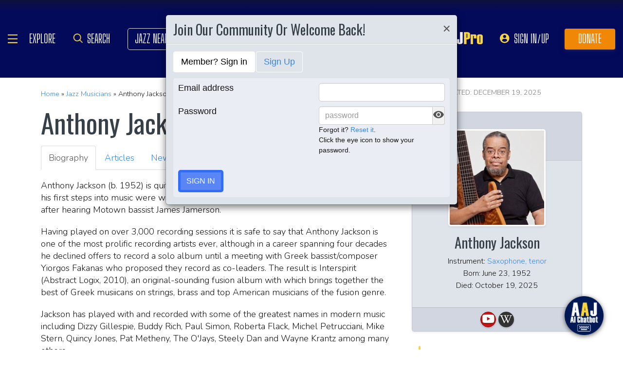

--- FILE ---
content_type: text/html; charset=UTF-8
request_url: https://www.allaboutjazz.com/musicians/anthony-jackson
body_size: 31341
content:
<!doctype html>
<html lang="en" >

<head class="notie">

	<!-- Google Tag Manager -->
	<script>(function(w,d,s,l,i){w[l]=w[l]||[];w[l].push({'gtm.start':
				new Date().getTime(),event:'gtm.js'});var f=d.getElementsByTagName(s)[0],
			j=d.createElement(s),dl=l!='dataLayer'?'&l='+l:'';j.async=true;j.src=
			'https://www.googletagmanager.com/gtm.js?id='+i+dl;f.parentNode.insertBefore(j,f);
		})(window,document,'script','dataLayer','GTM-MDFTM8RC');</script>
	<!-- End Google Tag Manager -->

    			<script type="text/javascript" async="async" data-noptimize="1" data-cfasync="false" src="//scripts.pubnation.com/tags/30fd214c-8862-425e-8301-b3b8d7df54ba.js"></script>
    
    <meta charset="utf-8" />
    <title>Anthony Jackson Musician - All About Jazz</title>
            <meta name="viewport" content="width=device-width, initial-scale=1" />
    <meta http-equiv="X-UA-Compatible" content="IE=edge" />
    
    <meta name="description" content="Jazz musician Anthony Jackson's bio, concert &amp; touring information, albums, reviews, videos, photos and more." />
        <meta name="keywords" content="Anthony Jackson, Saxophone, tenor, Anthony Jackson bio, Anthony Jackson tour, Anthony Jackson videos, Anthony Jackson jazz" />
        <meta name="author" content="All About Jazz" />
    <!-- <meta class="viewport" name="viewport" content="width=device-width, user-scalable=no, initial-scale=1.0, minimum-scale=1.0, maximum-scale=1.0" /> -->
    <!-- replaced above with Mozilla recommended viewport code -->
    <meta name='ir-site-verification-token' value='-327466457' /> <!-- for Impact Radius affiliation -->
        <!-- Canonical -->
    <link rel="canonical" href="//www.allaboutjazz.com/musicians/anthony-jackson/">
    
    <!-- FB tags -->
    <meta property="og:title" content="Anthony Jackson Musician - All About Jazz" />
    <meta property="og:site_name" content="All About Jazz Musicians" />
    <meta property="og:description" content="Jazz musician Anthony Jackson's bio, concert &amp; touring information, albums, reviews, videos, photos and more." />
        <meta property="og:image" content="https://s3.amazonaws.com/allaboutjazz/media/large/f/2/2/caede29cf7ecd1ce667403467c5cc.jpg" />

    <link rel="manifest" href="//www.allaboutjazz.com/manifest.json">

    
    <!-- Favicon -->
    <link rel="shortcut icon" href="https://www.allaboutjazz.com/icon/favicon.ico" />

    <!-- preconnect -->
    <link rel="preconnect" href="https://s3.amazonaws.com">
    <link rel="preconnect" href="https://www.gstatic.com">
    <link rel="preconnect" href="https://fonts.gstatic.com">

        <link rel="preconnect" href="https://ads.adthrive.com">
        <link rel="dns-prefetch" href="http://kit.fontawesome.com">
    <link rel="dns-prefetch" href="http://code.jquery.com">

    <!-- Styles -->
        <style>
	*{-webkit-box-sizing:border-box;-moz-box-sizing:border-box;box-sizing:border-box}:after,:before{-webkit-box-sizing:border-box;-moz-box-sizing:border-box;box-sizing:border-box}a,address,body,caption,code,dd,div,dl,dt,em,fieldset,form,h1,h2,h3,h4,h5,h6,html,ins,legend,li,object,ol,p,pre,small,span,strong,ul,var{margin:0;padding:0}body{font:100 1.1em/1.4 Nunito,Calibri,sans-serif;color:#111;background:#fff}body,html{height:100%}html{position:relative;min-height:100%}.container,section{position:relative}.container{width:72%;padding:20px;margin:0 auto;z-index:10;overflow:hidden}.navbar .container{padding:0;overflow:visible}#content .container{overflow:visible}.main-outer{width:100%;float:right}.main-inner{margin-right:390px}.sidebar{float:right;width:350px;margin-right:-100%}.sidebar .sbar-item{max-width:350px;height:auto!important}.section-color{background-attachment:fixed;background-size:cover;background-position:50% 0;background-color:#700}#top .container{padding:64px 20px 20px}#section-promo .container{padding:40px 20px;overflow:hidden}#section-subscribe .container{padding:60px 20px}.valign-content{position:absolute!important;top:50%;transform:translateY(-50%)}#section-subscribe .valign-content{right:0}.clearfix:after,.clearfix:before,.container:after,.container:before,.content-block:after,.content-block:before,.form-horizontal .form-group:after,.form-horizontal .form-group:before,.modal-footer:after,.modal-footer:before,.modal-header:after,.modal-header:before,.nav:after,.nav:before,.panel-body:after,.panel-body:before,.row:after,.row:before{display:table;content:" "}.clearfix:after,.container:after,.content-block:after,.form-horizontal .form-group:after,.modal-footer:after,.modal-header:after,.nav:after,.panel-body:after,.row:after{clear:both}.flex-wrap{display:-webkit-box;display:-ms-flexbox;display:flex;-ms-flex-wrap:wrap;flex-wrap:wrap}.row{margin-right:-15px;margin-left:-15px}.row-no-gutters{margin-right:0;margin-left:0}.row-sm-gutters{margin-right:-3px;margin-left:-3px}.row-no-gutters [class*=col-]{padding-right:0;padding-left:0}.row-sm-gutters [class*=col-]{padding-right:3px;padding-left:3px}.col-5-custom,.col-lg-12,.col-lg-2,.col-lg-3,.col-lg-4,.col-lg-5,.col-lg-6,.col-lg-7,.col-lg-8,.col-lg-9,.col-md-12,.col-md-2,.col-md-3,.col-md-4,.col-md-5,.col-md-6,.col-md-7,.col-md-8,.col-md-9,.col-sm-12,.col-sm-2,.col-sm-3,.col-sm-4,.col-sm-5,.col-sm-6,.col-sm-7,.col-sm-8,.col-sm-9,.col-xs-12,.col-xs-2,.col-xs-3,.col-xs-4,.col-xs-5,.col-xs-6,.col-xs-7,.col-xs-8,.col-xs-9{position:relative;min-height:1px;padding-right:15px;padding-left:15px}.col-xs-12,.col-xs-2,.col-xs-3,.col-xs-4,.col-xs-5,.col-xs-6,.col-xs-7,.col-xs-8,.col-xs-9{float:left}.col-xs-12{width:100%}.col-xs-9{width:75%}.col-xs-8{width:66.66666667%}.col-xs-7{width:58.33333333%}.col-xs-6{width:50%}.col-xs-5{width:41.66666667%}.col-xs-4{width:33.33333333%}.col-xs-3{width:25%}.col-xs-2{width:16.66666667%}@media (min-width:768px){.col-sm-12,.col-sm-2,.col-sm-3,.col-sm-4,.col-sm-5,.col-sm-6,.col-sm-7,.col-sm-8,.col-sm-9{float:left}.col-sm-12{width:100%}.col-sm-9{width:75%}.col-sm-8{width:66.66666667%}.col-sm-7{width:58.33333333%}.col-sm-6{width:50%}.col-sm-5{width:41.66666667%}.col-sm-4{width:33.33333333%}.col-sm-3{width:25%}.col-sm-2{width:16.66666667%}}@media (min-width:992px){.col-md-12,.col-md-2,.col-md-3,.col-md-4,.col-md-5,.col-md-6,.col-md-7,.col-md-8,.col-md-9{float:left}.col-md-12{width:100%}.col-md-9{width:75%}.col-md-8{width:66.66666667%}.col-md-7{width:58.33333333%}.col-md-6{width:50%}.col-md-5{width:41.66666667%}.col-md-4{width:33.33333333%}.col-md-3{width:25%}.col-md-2{width:16.66666667%}}@media (min-width:1200px){.col-lg-12,.col-lg-2,.col-lg-3,.col-lg-4,.col-lg-5,.col-lg-6,.col-lg-7,.col-lg-8,.col-lg-9{float:left}.col-lg-12{width:100%}.col-lg-9{width:75%}.col-lg-8{width:66.66666667%}.col-lg-7{width:58.33333333%}.col-lg-6{width:50%}.col-lg-5{width:41.66666667%}.col-lg-4{width:33.33333333%}.col-lg-3{width:25%}.col-lg-2{width:16.66666667%}}.col-5-custom{width:20%}@media screen and (max-width:1600px),(max-device-width:1460px){.container{width:90%}}@media screen and (max-width:1199px),(max-device-width:1199px){.col-5-custom{width:33.33333333%}}@media screen and (max-width:1060px),(max-device-width:1060px){.container{width:100%}}@media screen and (max-width:991px),(max-device-width:991px){.main-outer{float:none}.main-inner{margin-right:0}.sidebar{float:none;width:100%;margin:20px 0 0}}@media screen and (max-width:767px),(max-device-width:767px){#section-subscribe .valign-content{position:unset!important;transform:none;margin-top:20px}}

	.margin-0{margin:0!important}.mr-sm{margin-right:1em!important}.mr-md{margin-right:2em!important}.mr-lg{margin-right:4em!important}.mb-xs{margin-bottom:.4em!important}.mb-sm{margin-bottom:1em!important}.mb-md{margin-bottom:2em!important}.mb-lg{margin-bottom:4em!important}.ml-sm{margin-left:1em!important}.ml-md{margin-left:2em!important}.ml-lg{margin-left:4em!important}.pt-sm{padding-top:1em!important}.pt-md{padding-top:2em!important}.pt-lg{padding-top:4em!important}.pb-sm{padding-bottom:1em!important}.pb-md{padding-bottom:2em!important}.pb-lg{padding-bottom:4em!important}.p-sm{padding:1em!important}.p-md{padding:2em!important}.h-100{height:100%!important}.z-100{position:relative;z-index:100}a{text-decoration:none;color:#3787e3}a:active,a:focus,a:hover{text-decoration:none!important}#crumbs,.address,.b-text p,.cal-date-style span,.callout-link,.link-about,.paginator span a,.paginator span strong,.quote-text,.quote-xlg blockquote,.subheading,.table th,h1,h2,h3,h4,h5{font-family:Oswald,sans-serif}h1,h2,h3,h4,ol,p,pre,ul{margin-bottom:20px}.sidebar ol,.sidebar p,.sidebar ul{margin-bottom:0}h5,h6{margin-bottom:5px}h1,h2,h3,h4,h5,h6{text-transform:capitalize;font-weight:500;color:#384047}h1,h2,h3{line-height:1}h1{font-size:calc(28px + (54 - 28) * ((100vw - 320px)/ 920))}h2{font-size:calc(26px + (44 - 26) * ((100vw - 320px)/ 920))}h3{font-size:calc(24px + (34 - 24) * ((100vw - 320px)/ 920))}h4{font-size:calc(22px + (28 - 22) * ((100vw - 320px)/ 920));line-height:1}.panel-heading h1,.panel-heading h2,.panel-heading h3,.panel-heading h4{font-size:calc(22px + (28 - 22) * ((100vw - 320px)/ 920));margin:0}h5{font-size:calc(16px + (20 - 16) * ((100vw - 320px)/ 920))}.subheading{font-size:calc(22px + (26 - 22) * ((100vw - 320px)/ 920))}.panel-heading h3{margin:0}h2 a .fa{color:#fff}.lead{margin-bottom:25px;font-size:18px;font-weight:300;line-height:1.4}@media (min-width:768px){.lead{font-size:22px}}b,strong{font-weight:700}ol{list-style-position:inside}ol li,ul li{list-style:none}.ol-list li,.ul-list li{list-style:outside disc;margin:4px 0 4px 20px;padding:0 0 0 5px}.ol-list li{list-style:outside decimal}.ol-list li li{list-style:outside lower-latin}.ol-list li li li{list-style:outside lower-roman}.ul-list-arrow .fa{margin-right:10px;color:#999}.list-data li{padding:20px}.list-divided li{border-bottom:1px solid #ccc;padding:10px 0;font-size:18px;line-height:22px}.list-divided li:last-child{border-bottom:0}.odd-item{background:#f1f1f1}.panel-nav-list .panel-body{padding:0}.nav-list li a{display:block;padding:6px 20px;border-bottom:1px solid #dfe3ea}.nav-list li:last-child a{border-bottom:0}.nav-list li.active a{background:#f1f1f1;color:#777;cursor:default}.small,small{font-size:80%}.sub_title{line-height:1.4rem;color:#8c989e;font-weight:700;display:block;margin-bottom:.5rem}.text-muted{color:#8c989e}.text-left{text-align:left}.text-align-right{text-align:right}.text-align-left{text-align:left}.text-justify{text-align:justify}.nowrap{white-space:nowrap}.lowercase{text-transform:lowercase}.uppercase{text-transform:uppercase}.capitalize{text-transform:capitalize}address{font-style:normal}.f-none{float:none!important}.sr-only{position:absolute;width:1px;height:1px;padding:0;margin:-1px;overflow:hidden;clip:rect(0,0,0,0);border:0}hr{margin-top:25px;margin-bottom:25px;border:0;border-top:1px solid #eee;-webkit-box-sizing:content-box;-moz-box-sizing:content-box;box-sizing:content-box;height:0}hr.no-line{border:0 none;height:1px}pre{font:normal 1rem/1.2rem Menlo,Monaco,Consolas,"Courier New",monospace;padding:20px!important;text-align:left;color:#333;word-break:break-all;word-wrap:break-word;background-color:#f1f1f1;border:1px solid #ccc;border-radius:5px;overflow:auto}.fancy_hd{display:inline-block;color:#fff;background:#356cf6;text-transform:uppercase;position:relative;padding:6px 10px;border-radius:5px}.fancy_hd a{color:#fff;display:block;line-height:1}.fancy_hd:hover{opacity:.8}.fancy_hd a:hover{text-decoration:none}.fancy_hd .fa-caret-down{position:absolute;left:20px;bottom:-24px;color:#356cf6;font-size:40px}.section-dark .fancy_hd{background:#333}.section-dark .fancy_hd .fa-caret-down{color:#333}.section-dark .fancy_hd a:hover{color:#ccc}h1.fancy_hd,h2.fancy_hd,h3.fancy_hd,h4.fancy_hd{font-size:calc(22px + (28 - 22) * ((100vw - 320px)/ 920));line-height:1}.past_style{background:#c37e58!important}.past_style .fa-caret-down{color:#c37e58!important}.section_title h3{text-transform:uppercase;font-size:calc(22px + (28 - 22) * ((100vw - 320px)/ 920))}.callout-link{color:#384047;display:inline-block;font-style:normal}.b-text p{color:#8c989e;font-size:20px;line-height:26px;margin:0 0 17px}.callout-link:hover,.callout-link:hover .fa{text-decoration:none;color:#1fc198!important}.pattern{display:block;background:url(//www.allaboutjazz.com/icon/overlay-pattern.png) repeat}.card .pattern,.premiummusicianpage .pattern{height:100%}.fade{opacity:0;-webkit-transition:opacity .15s linear;-o-transition:opacity .15s linear;transition:opacity .15s linear}.fade.in{opacity:1}.collapse{display:none}.collapse.in{display:block}.collapsing{position:relative;height:0;overflow:hidden;-webkit-transition-property:height,visibility;-o-transition-property:height,visibility;transition-property:height,visibility;-webkit-transition-duration:.35s;-o-transition-duration:.35s;transition-duration:.35s;-webkit-transition-timing-function:ease;-o-transition-timing-function:ease;transition-timing-function:ease}.animation-opacity{animation:opacity 2s ease-out 0s 1}@keyframes opacity{0%{opacity:0}100%{opacity:1}}@keyframes card_shadow{0%{box-shadow:0 .125rem .25rem rgba(0,0,0,.075)}100%{box-shadow:0 .25rem .5rem rgba(0,0,0,.15)}}.embed-responsive{position:relative;display:block;height:0;padding:0;overflow:hidden}.embed-responsive .embed-responsive-item,.embed-responsive embed,.embed-responsive iframe,.embed-responsive object,.embed-responsive video{position:absolute;top:0;bottom:0;left:0;width:100%;height:100%;border:0}.embed-responsive-16by9{padding-bottom:56.25%}.embed-responsive-4by3{padding-bottom:75%}.embed-responsive-16by9{background:#ecf0f1 url(//www.allaboutjazz.com/images/preloader.jpg) center center no-repeat;background-size:cover}.text-center{text-align:center}.rad-5{border-radius:5px!important}img{height:auto;max-width:100%;vertical-align:middle}.f-right,.pull-right{float:right}img.f-right,img.pull-right{margin:0 0 0 20px}.f-left,.pull-left{float:left}img.f-left,img.pull-left{margin:0 20px 0 0}.hide-575{display:block}.show-575{display:none}@media only screen and (max-width :992px),(max-device-width :992px){.hide-992{display:none!important}}@media only screen and (max-width :767px),(max-device-width :767px){.hide-767{display:none!important}.strip-style-sm .shadow-sm{box-shadow:none}.strip-style-sm .card{border-radius:unset;border:0}}@media screen and (max-width:575px),(max-device-width:575px){.hide-575{display:none}.show-575{display:block}}@media only screen and (max-width :480px),(max-device-width :480px){.hide-480{display:none!important}}@media only screen and (max-width :360px),(max-device-width :360px){.hide-360{display:none!important}}

	#top{overflow:hidden;color:#fff}#top h1,#top h2{color:#fff;text-shadow:1px 1px 10px #000;font-size:calc(42px + (94 - 42) * ((100vw - 320px)/ 920));line-height:1;margin-top:30px}.body-m-premium #top h1,.body-m-premium #top h2{font-size:calc(42px + (80 - 42) * ((100vw - 320px)/ 920));line-height:1em;margin-top:60px}#crumbs{font-size:calc(16px + (20 - 16) * ((100vw - 320px)/ 920));color:#8c989e;text-shadow:1px 1px 3px #000;margin-top:0}#crumbs .events_count{border:2px solid #fff;border-radius:50%;display:inline-block;padding:4px 8px;font-size:14px;line-height:1}#top #crumbs a,#top h1 a,#top h2 a{color:#fff}#top #crumbs a:hover,#top h1 a:hover,#top h2 a:hover{color:#ddd;text-decoration:none}#top .link-about{position:absolute;bottom:0;right:0;font-size:20px;display:block;border-radius:10px 10px 0 0;padding:6px 16px;z-index:850}#top .link-about a{color:#fff!important;text-transform:uppercase}#footer h3,#section-promo h3,#section-subscribe h3{font-size:22px;text-transform:uppercase}#footer h3,#section-subscribe h3{color:#8c989e;margin-bottom:10px}#footer ul li{list-style:none;line-height:1.4}#footer p,#footer ul a{font-size:.9em}#footer a{color:#fff}#footer .social a,#nav_menu .social a{display:inline-block;margin:0 25px;-webkit-transition:all .2s linear;transition:all .2s linear}#footer .social a .fa,#nav_menu .social a .fa{font-size:34px;line-height:60px}#footer .social a:hover,#nav_menu .social a:hover{opacity:.75;-webkit-transition:all .2s linear;transition:all .2s linear}

	#footer,#top{background-repeat:no-repeat!important;background-position:left top!important;background-size:cover!important;}.body-italia #footer,.body-italia #top,.body-jny #footer,.body-www #footer,.body-www #top,.body-italia #nav_menu .modal-dialog,.body-www #nav_menu .modal-dialog{background:#000326;background-image:linear-gradient(45deg,#000326 0,#020f8b 73%,#00032c 100%)}.body-jny #top,.body-jny #nav_menu .modal-dialog{background:#230100;background-image:linear-gradient(45deg,#230100 0,#4f0005 73%,#240200 100%)}.body-musicians #footer,.body-musicians #top,.body-musicians #nav_menu .modal-dialog{background:#161a03;background-image:linear-gradient(45deg,#000326 0,#020f8b 73%,#00032c 100%)}.body-news #footer,.body-news #top,.body-news #nav_menu .modal-dialog{background:#06022b;background-image:linear-gradient(45deg,#000326 0,#020f8b 73%,#00032c 100%)}.body-media #footer,.body-media #top,.body-media #nav_menu .modal-dialog{background:#061510;background-image:linear-gradient(45deg,#000326 0,#020f8b 73%,#00032c 100%)}.body-photos #footer,.body-photos #top,.body-photos #nav_menu .modal-dialog{background:#1c0201;background-image:linear-gradient(45deg,#000326 0,#020f8b 73%,#00032c 100%)}

	.navbar{position:fixed;right:0;left:0;z-index:900;height:64px;border-bottom:1px solid #343a40;background:#000;font:700 16px Arial,sans-serif}.navbar .navbar-toggle{position:relative;margin:9px 10px 0 0;padding:9px 12px;background:#222;border:1px solid #343a40}.navbar-toggle .fa{position:absolute;left:12px;top:9px;color:#999;font-size:28px}.navbar-toggle span{padding-left:33px}.navbar .btn-life{margin:9px 0 0 2px;padding:13px 12px;line-height:1.1}.navbar .btn-life:focus,.navbar .btn-life:hover,.navbar-toggle:focus,.navbar-toggle:hover{background:#555;border-color:#222}.navbar a:hover{text-decoration:none}.nav-user{position:absolute;right:0;top:0;margin:0}.nav-user>li{position:relative;display:block;border-left:1px solid #333;float:left;list-style:none}.nav-user>li.li-first{border-left:1px solid #111}.nav-user>li.li-last{border-right:1px solid #333}.nav-user>li>a{display:block;border-right:1px solid #111;padding:23px 14px 0;-webkit-transition:all .2s linear;transition:all .2s linear;text-transform:uppercase;height:63px}.nav-user>li.li-first a{border-left:1px solid #333}.nav-user>li.li-last a{border-right:1px solid #111}.nav-user>li:hover>a{color:#8c989e;background:#222;-webkit-transition:all .2s linear;transition:all .2s linear}.user-cal .fa,.user-pm .fa{font-size:22px}.nav-search .fa{font-size:24px}.nav-globe .fa{font-size:26px}.user-cal a,.user-pm a{padding:20px 14px 0!important}.nav-globe a{padding:18px 14px 0!important;color:#ffad25}.nav-search a{padding:16px 14px 0!important;color:#ffad25}.pic-23{width:23px;height:23px;overflow:hidden;display:inline-block;background:#ccc;margin:-2px 10px 0 0;border:1px solid #dfe3ea;float:left!important}.pic-23 .fa{font-size:23px}.user-alert{position:absolute;right:5px;top:14px;color:#fff;font-size:11px;line-height:1.2;padding:1px 3px;text-indent:0;border-radius:3px;background:#900;opacity:1}.user-alert .fa{color:#fff;font-size:11px!important}.dropdown-menu{position:absolute;top:100%;left:0;z-index:1000;display:none;float:left;min-width:160px;margin:2px 0 0;font-size:14px;text-align:left;list-style:none;background-color:#fff;-webkit-background-clip:padding-box;background-clip:padding-box;border:1px solid #ccc;border:1px solid rgba(0,0,0,.15);border-radius:4px;-webkit-box-shadow:0 6px 12px rgb(0 0 0 / 18%);box-shadow:0 6px 12px rgb(0 0 0 / 18%)}.open>.dropdown-menu{display:block}.dropdown-menu>li{list-style:none}.dropdown-menu>li>a{display:block;padding:3px 20px;clear:both;font-weight:400;line-height:1.42857143;color:#333;white-space:nowrap}.dropdown:hover>.dropdown-menu{display:block;-webkit-animation:fadeIn .4s;animation:fadeIn .4s}.nav-user .dropdown-menu{background:#555;border-radius:0 0 5px 5px;margin:0}.nav-user .dropdown-menu>li>a{border-bottom:1px solid #777;border-left:0;padding:12px 20px;transition:all .2s linear 0s;color:#fff;text-shadow:0 1px 0 rgba(255,255,255,.25)}.nav-user .dropdown-menu>li.li-first>a,.nav-user .dropdown-menu>li.li-last>a{border:0}.nav-user .dropdown-menu>li>a:hover{background:#222;color:#8c989e}.nav-user .dropdown-menu>li.li-last>a:hover{border-radius:0 0 5px 5px}.nav-user .dropdown-menu>li.li-first>a:hover{background:0}.nav-user .dropdown-menu .fa{margin-right:5px}.nav-user .dropdown-menu img{border:2px solid #fff}@media screen and (max-width:1060px),(max-device-width:1060px){.navbar .navbar-toggle{margin-left:20px}}@media only screen and (max-width:480px),(max-device-width:480px){.nav-user .dropdown-menu{left:auto;right:0}.navbar-toggle .fa{position:unset;line-height:0;vertical-align:sub}}

	.btn{display:inline-block;margin-bottom:0;color:#fff;font-weight:900;text-transform:uppercase;text-align:center;white-space:nowrap;vertical-align:middle;-ms-touch-action:manipulation;touch-action:manipulation;cursor:pointer;border:1px solid transparent;padding:6px 12px;font:16px/1.5 'Arial Black',Arial,sans-serif;border-radius:5px;-webkit-user-select:none;-moz-user-select:none;-ms-user-select:none;user-select:none;-webkit-transition:all .2s linear;transition:all .2s linear;text-shadow:0 .1rem .2rem rgba(0,0,0,.3)!important;box-shadow:0 .1rem .2rem rgba(0,0,0,.2)!important}.btn-xs{padding:1px 5px;font-size:13px;line-height:1.5;border-radius:3px}.btn-sm{padding:5px 10px;font-size:13px;line-height:1.5;border-radius:3px}.btn-lg{padding:20px 35px;font-size:26px;line-height:1.3333333;border-radius:6px}.btn:active,.btn:hover{opacity:.75;-webkit-transition:opacity .2s linear;transition:opacity .2s linear;color:#fff}.btn-blood:active,.btn-blood:hover,.btn-gold:active,.btn-gold:hover,.btn-life:active,.btn-life:hover,.btn-skies:active,.btn-skies:hover{opacity:1}.btn-life{background:#1fc198;border-color:#008a65}.btn-gold{background:#ffc462;border-color:#f79d07}.btn-skies{background:#3787e3;border-color:#2671c7}.btn-blood{background:#900;border-color:maroon}.btn-info{background:#ff6c24;border-color:#ff5b0a}.btn-default{color:#333!important;background-color:#fff;border-color:#ccc}.btn-blood .fa,.btn-edit .fa,.btn-gold .fa,.btn-info .fa,.btn-life .fa,.btn-skies .fa{color:#fff!important}.btn-block{display:block;width:100%}.btn-block+.btn-block{margin-top:5px}input[type=button].btn-block,input[type=reset].btn-block,input[type=submit].btn-block{width:100%}.ico{display:inline-block;transition:all .2s linear;text-shadow:0 .1rem .2rem rgba(0,0,0,.3)!important;color:#fff;border:1px solid #fff;vertical-align:middle;text-align:center;box-shadow:0 .1rem .2rem rgba(0,0,0,.2)!important}.ico:hover{background:#8c989e}.ico-24{height:24px;width:24px;font-size:16px;line-height:1.5}.premium-card .ico-24,.premium-card .ico-24-wrap button,.spotlight-item .ico-24{border:1px solid rgba(0,0,0,.25);border-radius:50px}.btn.active.focus,.btn.active:focus,.btn.focus,.btn:active.focus,.btn:active:focus,.btn:focus{outline:5px auto -webkit-focus-ring-color;outline-offset:-2px}.btn.focus,.btn:focus,.btn:hover{text-decoration:none}.btn.active,.btn:active{background-image:none;outline:0;-webkit-box-shadow:inset 0 3px 5px rgba(0,0,0,.125);box-shadow:inset 0 3px 5px rgba(0,0,0,.125)}.btn.disabled,.btn[disabled],fieldset[disabled] .btn{cursor:not-allowed;opacity:.65;-webkit-box-shadow:none;box-shadow:none}a.btn.disabled,fieldset[disabled] a.btn{pointer-events:none}.btn-life .fa-chevron-left,.btn-life .fa-chevron-right{padding:0 1px}.follow-btn{background:#3787e3}.ico-24-wrap .follow-btn{height:24px;width:24px;font-size:15px;line-height:1.6;border:1px solid #ccc;border-radius:50px;padding:0}.ico-32-wrap .follow-btn{height:32px;width:32px;font-size:18px;line-height:1.8;border:1px solid #fff;border-radius:50px;padding:0}.follow-btn:disabled{background:#8bbcf5;cursor:not-allowed}.uploadCover{position:absolute;right:5px;bottom:-2px;display:block;background:#000;border:1px solid #ccc;opacity:0.25; padding:6px 16px;font:20px 'Oswald',sans-serif;border-radius:10px 10px 0 0;}.uploadCover:hover{opacity: 0.9;}
</style>
        <link rel="preload" href="//www.allaboutjazz.com/css/main_v.8.28.2021.css?ver=1737473555" as="style">
    <link rel="stylesheet"
        href="//www.allaboutjazz.com/css/main_v.8.28.2021.css?ver=1737473555" media="all" />
        <style>
	@media screen and (max-width:1760px),(max-device-width :1760px){#top h2{color:#fff}}@media screen and (max-width:1600px),(max-device-width :1460px){.container{width:90%}}@media only screen and (max-width:1400px),(max-device-width:1400px){.hide-1400{display:none!important}.ad-item img{max-height:600px}}@media only screen and (max-width:1365px),(max-device-width:1365px){.container-fluid>.navbar-collapse,.container-fluid>.navbar-header,.container>.navbar-collapse,.container>.navbar-header{margin-right:7px}.header .navbar-collapse{position:absolute;left:30px;padding:0;width:200px;z-index:919;border:0;top:64px;max-height:352px}.header .navbar-collapse .nav{background:#555;border-radius:0 0 5px 5px;float:none;margin:0}.header .navbar-collapse .nav>li{border:0 none;float:none}.header .navbar-collapse .nav>li>a{border-bottom:1px solid #777;border-right:0 none;padding:12px 20px}.header .navbar-collapse .nav .li-last>a{border-bottom:0}.header .navbar-collapse .nav .li-first>a{border-left:0}.header .navbar-collapse .nav .li-last a:hover{border-radius:0 0 5px 5px}.navbar-default .navbar-nav>.active>a,.navbar-default .navbar-nav>.open>a{background:#444}}@media only screen and (min-width:1240px){body{font-size:18px}.body-m-premium #top h2{font-size:90px}}@media only screen and (max-width:1140px),(max-device-width:1140px){.hide-1140{display:none!important}#featured-musician #discography_ul .col-xs-4,#featured-musician #discography_ul .col-xs-8{width:50%}}@media screen and (max-width:1060px),(max-device-width :1060px){.container{padding:40px 20px;width:100%}.body-m-premium #content .container{padding:20px}.body-m-premium nav .container,nav .container{padding:0 20px}#footer .content{padding:60px 20px}.meta-m-premium{bottom:20px}}@media only screen and (max-width:1024px),(max-device-width:1024px){.hide-1024{display:none!important}.show-1024{display:block}.col-phone{padding:0 5px}#nav_menu .modal-dialog{width:600px;margin:30px auto}.col_aaj,.col_jny{width:50%}}@media screen and (max-width:992px),(max-device-width :992px){.main-outer{float:none}.main-inner{margin-right:0}.sidebar{float:none;width:100%;margin-right:0}.b-number{margin:20px 0}.b-text{padding:0 0 40px!important;text-align:center}.hide-992{display:none!important}.sidebar{margin-top:20px}.col-foot{padding-left:40px}.cal-item-outer{height:auto}.wizard-container .nav-pills li{padding-right:32px}#toolkit .wizard-container .nav-pills li a span,.wizard-container .nav-pills li a{font-size:30px;padding:15px 28px}.wizard-container .nav-pills li i{top:22%;font-size:30px;left:75px}#trending-slider .carousel-inner{width:96%;height:160px;margin:0 auto}#trending-slider .left{left:-25px}#trending-slider .right{right:-25px}.jny-topics .col-md-4{margin:0 0 40px}.jny-topics .b-number{float:left;margin:0}.jny-topics .b-text{padding:0!important;text-align:left;margin:0 0 0 150px}.jny-topics .b-text h3,.jny-topics .b-text h3 a{text-align:left}}@media screen and (max-width:991px),(max-device-width :991px){.hide-991{display:none!important}#radio hr{display:block}}@media screen and (max-width:800px),(max-device-width :800px){.hide-768{display:none}#imgBlock,.body-m-premium #top img{display:none}html .body-m-premium #top{height:auto;background-attachment:unset}.body-m-premium #top .btn-group{position:relative;margin:20px 0 0 10px}.body-m-premium #top .btn-group button{width:46px;height:46px}.body-m-premium #top .btn-group .fa{font-size:20px;padding:12px}}@media only screen and (max-width :768px),(max-device-width:768px){.b-none,.hide-768{display:none!important}.control-label .caption-text{text-align:left}#featured-musician #discography_ul .col-xs-4,#featured-musician #discography_ul .col-xs-8{width:100%}#featured-musician .discography-item{margin:0 0 20px}.cal-item-inner{overflow:hidden}.cal-item-body h5{font-size:16px}.cal-item-body .caption-text{font-size:14px}.cal-item-blank,.entity-item-blank{display:none}.cinema-overlay a.carousel-control span{font-size:30px;width:60px;height:60px;padding-top:15px}.cinema-overlay .carousel-control .glyphicon-chevron-right{padding-left:22px}.cinema-overlay .carousel-control .glyphicon-chevron-left{padding-left:15px}}@media only screen and (max-width :767px),(max-device-width:767px){.hide-767{display:none!important}#nav_menu .modal-dialog{width:320px}.col_aaj,.col_jny{width:100%}#nav_menu .icon{height:30px;width:30px;margin:0 10px 0 0}#nav_menu .icon .fa{font-size:20px;line-height:30px}#section_polls .poll-item p{text-align:center}#section_polls .poll-logo{margin-bottom:20px}.body-m-premium #top{height:auto!important;background-image:none!important}.body-m-premium #top .container{height:auto}.body-m-premium #top h1,.body-m-premium #top h2{margin-top:30px}#newsletter .valign_inner{position:unset;transform:none;margin-top:10px}}@media only screen and (max-height :740px),(max-device-height:740px){#featured-musician #discography_ul .col-xs-12{width:50%}#featured-musician #discography_ul .col-xs-4{width:40%}#featured-musician #discography_ul .col-xs-8{width:60%}}@media only screen and (max-width :740px),(max-device-width:740px){.cloned,.f-link,.hide-740{display:none!important}.musician-item .caption-text{font-size:12px}.col-foot{padding-left:20px}.spotlight-mobi{display:block}#toolkit .wizard-container .nav-pills li,#toolkit .wizard-container .nav-pills li a{float:none}#toolkit .wizard-container .nav-pills li h5{clear:none;line-height:2em;padding-left:40px}#toolkit .wizard-container .nav-pills li a span{font-size:18px;padding:2px 10px}#toolkit .wizard-container .nav-pills li i{display:none}#livestream-promo img{float:none;margin:0 0 20px}}@media only screen and (max-width :640px),(max-device-width :640px){.hide-640,.more{display:none!important}.block-640,.nav .li-livestream{display:block}.form-group .custom-width{width:100%;display:block}.banner-640up{display:none}.banner-640down{display:block}}@media only screen and (max-width :639px),(max-device-width:639px){.hide-639{display:none!important}}@media screen and (max-width:590px),(max-device-width :590px){.container{padding:20px 10px}.meta-right{float:none;display:block}}@media only screen and (max-width :568px),(max-device-width:568px){.hide-568{display:none!important}#featured-musician #discography_ul .col-xs-12{width:100%}}@media only screen and (max-width :480px),(max-device-width :480px){.active-pointer,.hide-480{display:none!important}.block-480{display:block!important}.nav li.hamburger-link-donate{display:block}.entity-item-body .pic-100{display:none}.cal-item-head h4,.entity-item-head h4{font-size:18px}.cal-item-outer,.entity-item-outer{width:100%!important}.cal-item-head,.cal-item-inner,.entity-item-head,.entity-item-inner,.entity-item-outer{height:auto}.entity-item-outer .pic-100{display:none}.jny-topics .col-md-4{padding:0 15px;margin:0 0 20px}.jny-topics .b-number span{width:60px;height:60px}.jny-topics .b-number .fa{font-size:42px;padding:8px 0 0}.jny-topics .b-number .fa-download{font-size:42px;padding:12px 0 0}.jny-topics .b-text{margin:0 0 0 80px;padding:15px 0!important}.jny-topics .b-text p{display:none}.jny-topics .b-text h3{font-size:24px;margin:0}#article_page .img_wrap{float:none;margin:0 0 10px 0;width:200px}.btn-lg{font-size:18px;padding:12px 20px}.discog-item .cover-blank img{width:150px;height:150px}}@media only screen and (max-width :450px),(max-device-width :450px){.hide-450{display:none!important}span.pic-100{width:80px;height:80px}span.pic-100 .fa{font-size:80px}.user-link .dropdown-menu{left:auto;right:-50px}}@media screen and (max-width:420px),(max-device-width :420px){#top .link-about{display:none}#top .text-large{font:14px Nunito,sans-serif;margin:0;text-shadow:none}#featured-slider .col-img img{width:100%!important;}.b-number{margin:10px 0}.b-text{padding:0 0 20px!important}#toolkit .wizard-container .nav-pills li a span,.wizard-container .nav-pills li a{font-size:20px;padding:6px 16px}.wizard-container .nav-pills li i{top:16%;font-size:20px;left:46px}.col-phone{width:100%!important;max-width:100%!important}.col-phone .panel-heading{height:100px}.col-phone .panel-body{height:auto}.col-phone .img-responsive{width:100%}.fullwidth-ad{background:#fff;padding:20px 0}#premium h2{margin-left:0}.premium-block{width:90%;margin-left:auto;margin-right:auto;float:none}.caption-text{font-size:13px}}@media only screen and (max-width :360px),(max-device-width:360px){.hide-360{display:none!important}.show-360{display:block}.no-float-360{float:none!important}#featured-slider .col-img img{width:340px!important;}.body-m-premium #top .text-large{margin:0 0 10px}.body-m-premium #top .text-large a{color:#fff}.body-m-premium #similar .col{width:50%}.discog-item .cover-blank img{width:120px;height:120px}.event_container .panel{margin-bottom:10px}.thumb_placeholder{float:none;margin-left:0}}@media only screen and (max-width :319px),(max-device-width :319px){#user-links .user-mail,.hide-319,.manage-links{display:none!important}}
</style>
    
    <link href="https://fonts.googleapis.com/css?family=Oswald" rel="stylesheet">
    <link href="https://fonts.googleapis.com/css2?family=Nunito:wght@300&display=swap" rel="stylesheet">

	<!-- Font Awesome Icons -->
	<!-- <link rel="stylesheet" href="//www.allaboutjazz.com/css/2016/brands.min.css"> -->
	<!-- <script src="https://kit.fontawesome.com/f7b3e9e8f0.js" crossorigin="anonymous"></script> -->
	<script src="https://kit.fontawesome.com/f7b3e9e8f0.js" crossorigin="anonymous" async></script>

                <script type="text/javascript">
    var ur = '/musicians/anthony-jackson';
    </script>
    <script src="https://code.jquery.com/jquery-3.2.1.min.js" integrity="sha256-hwg4gsxgFZhOsEEamdOYGBf13FyQuiTwlAQgxVSNgt4=" crossorigin="anonymous"></script>

<link rel="stylesheet" href="https://fonts.googleapis.com/icon?family=Material+Icons" />
 
<script src="//www.allaboutjazz.com/js2/jquery.autocomplete-min.js"></script>
<script src="//www.allaboutjazz.com/js2/paginator3000.min.js"></script>
<script src="//www.allaboutjazz.com/js2/aaj_login.js?ver=1762858043"></script>
<script src="//www.allaboutjazz.com/js2/newslettersubscribe.js"></script>
<script src="//www.allaboutjazz.com/js2/contrib_bootstrap.js"></script>
<script src="//www.allaboutjazz.com/js2/bootstrap-show-password.min.js"></script>
<script src="//www.allaboutjazz.com/js2/aaj_search.js?ver=1698135391"></script>

<!-- Chetty.ai / DIG 9000 -->
<script src="https://artificialsuperlatency.blob.core.windows.net/datastore/Chetty/chettyscript_AAJ_button.js"></script>
<button id="chetty-chatbot-button" style="display: none; background-position: center center; background-repeat: no-repeat; background-size: contain; background-color: transparent;" class="pulse"; alt="Hi, I'm the All About Jazz Assistant. Looking for something? Ask me question.	" title="Hi, I'm the All About Jazz Assistant. Looking for something? Ask me question."></button>
<div id="chetty-homepage" data-homepage-url=""></div>
<div id="chetty-buttonColour" chetty-data-colour="RGBA(-12,-5,75,1)"></div>
<iframe id="chetty-chatbot-iframe" allowfullscreen style="display:none;" data-iframe-src="https://chetty.ai/allaboutjazz?customer=allaboutjazz_prod&header=rgba(3%2C%2B10%2C%2B90%2C%2B1)&text=white&colorA=RGBA(3,10,90,0.10)&colorU=RGBA(-12,-5,75,1)&logo=%2F%2F8f59ae7d5afc526bd32fa24f88b4f646.cdn.bubble.io%2Ff1725380327631x349194130552516800%2FAAJyellow.png&aspect=5.82364341085271&texture=https://8f59ae7d5afc526bd32fa24f88b4f646.cdn.bubble.io/f1725380384572x889125713305272200/jazz.webp?_gl=1*1wqr4kh*_gcl_au*OTc2NjM0MTk5LjE3MTg2MDU5MzE.&colourt=RGBA(3,10,90,0.86)&lang=en_us&chetty-subs-id="></iframe>
<link id="chetty-stylesheet-link" rel="stylesheet" type="text/css" data-href="https://artificialsuperlatency.blob.core.windows.net/datastore/Chetty/chettystyles-aaj.css">

	<!-- <script type='text/javascript' src='https://platform-api.sharethis.com/js/sharethis.js#property=6488b4127674a9001261121a&product=sticky-share-buttons' async='async'></script> -->
	<script type='text/javascript' src='https://platform-api.sharethis.com/js/sharethis.js#property=68b2e0176bd80d4bd2a04b55&product=sop' async='async'></script>

    <!-- PWA start -->
    <script>
    if ('serviceWorker' in navigator) {
        navigator.serviceWorker.register('https://www.allaboutjazz.com/service-worker.js', {
            scope: '/'
        }).then((registration) => {
            console.log('Service Worker registered with scope:', registration.scope);
        }).catch((error) => {
            console.error('Service Worker registration failed:', error);
        });
    }
    </script>
    <!-- PWA end -->
</head>
<body class="body-musicians musician article_page">
	<!-- Google Tag Manager (noscript) -->
	<noscript><iframe src="https://www.googletagmanager.com/ns.html?id=GTM-MDFTM8RC"
					  height="0" width="0" style="display:none;visibility:hidden"></iframe></noscript>
	<!-- End Google Tag Manager (noscript) -->

<!-- New Header start -->

<script>
// JavaScript to handle dropdowns efficiently

// document.addEventListener('DOMContentLoaded', function() {
//     // Helper to handle dropdowns
//     function setupDropdown(dropdownSelector, contentSelector, options = {}) {
//         var dropdown = document.querySelector(dropdownSelector);
//         if (!dropdown) return;

//         var dropdownContent = contentSelector
//             ? dropdown.querySelector(contentSelector) || document.querySelector(contentSelector)
//             : dropdown.querySelector('.' + dropdownSelector.replace('.', '') + '_content') || document.querySelector('.' + dropdownSelector.replace('.', '') + '_content');
//         if (!dropdownContent) return;

//         var trigger = options.trigger || 'click';
//         var toggleClass = options.toggleClass || 'active';
//         var onOpen = options.onOpen || null;

//         if (trigger === 'mouseenter' || trigger === 'mouseleave') {
//             dropdown.addEventListener('mouseenter', function() {
//                 dropdownContent.classList.add(toggleClass);
//                 if (onOpen) onOpen();
//             });
//             dropdown.addEventListener('mouseleave', function() {
//                 dropdownContent.classList.remove(toggleClass);
//             });
//         } else {
//             dropdown.addEventListener(trigger, function(e) {
//                 e.stopPropagation();
//                 dropdownContent.classList.toggle(toggleClass);
//                 if (dropdownContent.classList.contains(toggleClass) && onOpen) onOpen();
//             });
//             // Close dropdown if user clicks outside
//             document.addEventListener('click', function(event) {
//                 if (!dropdown.contains(event.target)) {
//                     dropdownContent.classList.remove(toggleClass);
//                 }
//             });
//         }
//     }
//     // Hamburger menu
//     setupDropdown('.hamburger_menu', '.hamburger_menu_content');
//     // Camera menu
//     setupDropdown('.camera_menu', '.camera_menu_content');
//     // Search menu, with focus on input
//     setupDropdown('.search_menu', '.search_menu_content', {
//         onOpen: function() {
//             var tagSearch = document.getElementById('tag_search_header');
//             if (tagSearch) tagSearch.focus();
//         }
//     });
//     // User menu (mouseenter/mouseleave)
//     setupDropdown('.user_menu', '.user_menu_content', { trigger: 'mouseenter' });
//     setupDropdown('.user_menu', '.user_menu_content', { trigger: 'mouseleave' });
// });

    // JavaScript to handle dropdown toggle
    document.addEventListener('DOMContentLoaded', function() {
        var dropdown = document.querySelector('.hamburger_menu');
        var dropdownContent = document.querySelector('.hamburger_menu_content');

        dropdown.addEventListener('click', function() {
            dropdownContent.classList.toggle('active');
        });

        // Close dropdown if user clicks outside the dropdown
        document.addEventListener('click', function(event) {
            if (!dropdown.contains(event.target)) {
                dropdownContent.classList.remove('active');
            }
        });
    });

    // Camera Menu to handle dropdown toggle
    document.addEventListener('DOMContentLoaded', function() {
        var dropdown = document.querySelector('.camera_menu');
        var dropdownContent = document.querySelector('.camera_menu_content');
        dropdown.addEventListener('click', function() {
            dropdownContent.classList.toggle('active');
        });
    });

    // Search Menu to handle dropdown toggle
    document.addEventListener('DOMContentLoaded', function() {
        var dropdown = document.querySelector('.search_menu');
        var dropdownContent = document.querySelector('.search_menu_content');

        dropdown.addEventListener('click', function() {
            dropdownContent.classList.toggle('active');
            $('#tag_search_header').focus();
        });

    });

    // User Menu to handle dropdown toggle
    document.addEventListener('DOMContentLoaded', function() {
        var dropdown = document.querySelector('.user_menu');
        var dropdownContent = document.querySelector('.user_menu_content');

        dropdown.addEventListener('mouseenter', function() {
            dropdownContent.classList.toggle('active');
        });

        dropdown.addEventListener('mouseleave', function() {
            dropdownContent.classList.toggle('active');
        });

        // Close dropdown if user clicks outside the dropdown
        document.addEventListener('click', function(event) {
            if (!dropdown.contains(event.target)) {
                dropdownContent.classList.remove('active');
            }
        });
    });

    // Added navbar fixed
    window.addEventListener('scroll', function() {
        var navbar = document.getElementById('nav_top');
        if (window.scrollY > 180) {
            navbar.classList.add('fixed_navbar');
        } else {
                        navbar.classList.remove('fixed_navbar');
                    }
    });
</script>

<link rel="preconnect" href="https://fonts.googleapis.com">
<link rel="preconnect" href="https://fonts.gstatic.com" crossorigin>
<link href="https://fonts.googleapis.com/css2?family=Big+Shoulders+Display&family=Barlow&display=swap" rel="stylesheet" media="all">
<link rel="preload" href="//www.allaboutjazz.com/css/2023-navbar.css?1768420160" as="style">
<link rel="stylesheet" href="//www.allaboutjazz.com/css/2023-navbar.css?1768420160" media="all">
<link rel="preload" href="//www.allaboutjazz.com/css/2023-footer.css?1768420160" as="style">
<link rel="stylesheet" href="//www.allaboutjazz.com/css/2023-footer.css?1768420160" media="all">

    <nav class="navbar__top" id="nav_top" >
                <div class="navbar__container">
            <div class="d_flex_container">
                <div class="left__navigation"
                    >
                    <div class="nav__dropdown nav_item hamburger_menu d_flex_container">
                        <a href="#" class="nav_item">
                            <img src="//www.allaboutjazz.com/images/navbar/hamburger.svg" title="AAJ Essentials"
                                alt="AAJ Essentials">
                        </a>
                        <div class="hamburger_menu_content dropdown-content">
                            <div class="dropdown-content-inner">
                                <div class="dropdown-heading">Essential Links</div>
								<a href="//www.allaboutjazz.com/welcome-to-all-about-jazz">About</a>
								<a href="//www.allaboutjazz.com/installing-the-all-about-jazz-app-ios-and-android">Get App</a>
                                <a href="//www.allaboutjazz.com/advertise">Advertise</a>
                                <a href="//www.allaboutjazz.com/reviews/">Album Reviews</a>
                                <a href="//www.allaboutjazz.com/articles/">Articles</a>
                                <a href="//www.allaboutjazz.com/birthdays/">Born Today</a>
                               <!--  <a href="<php echo $G->WEBSITE_URL;?>/giveaways/">Contest Giveaways</a> -->
                                <a href="//www.allaboutjazz.com/musicians/">Musicians</a>
                                <a href="//www.allaboutjazz.com/news/">News</a>
								<a href="//www.allaboutjazz.com/photos/">Photos</a>
                                <a href="//www.allaboutjazz.com/radio/">Radio & Podcasts</a>
                                <a href="//www.allaboutjazz.com/musicians/similar.php">Similar Artists</a>
                                <a href="//www.allaboutjazz.com/media/">Song of the Day</a>
                                <a href="//www.allaboutjazz.com/video-of-the-day/">Videos</a>
                                <a href="//www.allaboutjazz.com/explore" class="more-link">+ More...</a>
                            </div>
                        </div>
                    </div>
                    <a title="Explore the vast grandeur of All About Jazz" href="//www.allaboutjazz.com/explore"
                        class="nav_item cts-ml-4">
                        <span>EXPLORE</span>
                    </a>

                    <div class="nav__dropdown nav_item d_flex_container">
                        <a href="javascript:void(0);" class="nav_item search_menu">
                            <img src="//www.allaboutjazz.com/images/navbar/search.png" alt="search">
                            <span>SEARCH</span>
                        </a>
                        <div class="search_menu_content dropdown-content" style="width:341px; padding: 1.5rem;">
                            <div class="dropdown-content-inner">
                                <div class="input-group mb-3">
	<input id="tag_search_header" type="text" name="tag_new" class="form-control" value="" placeholder="Enter word, select, click GO">
	<input id="tag_searchid_header" type="hidden" name="tag_id" class="form-control" value="">
	<div class="input-group-btn input-group-append">
        <button class="btn btn-life" type="button" id="searchtag_header" style="margin-left: 7px;border-bottom-left-radius:5px;border-top-left-radius:5px;"> GO</button>
    </div>
</div>
<script>
	$("#searchtag_header").click(function(){
		if ($('#tag_searchid_header').val()!=''){
			window.location = "//www.allaboutjazz.com/php/tag.php?id="+$('#tag_searchid_header').val();
		}
		else {
			window.location = "//www.allaboutjazz.com/php/tag.php?name="+$('#tag_search_header').val();
		}
	});

	$('.dropdown-content-inner, #tag_search_header').on('click', function(event) {
    	event.stopPropagation();
	});
	$('#tag_search_header').autocomplete({
		serviceUrl: '//www.allaboutjazz.com/includes/ajax_functions/ac_tag.php?link_count=1',
		minChars: 2,
		delimiter: /(,|;)\s*/,
		maxHeight: 400,
		width: 290,
		zIndex: 9999,
		deferRequestBy: 300,
		onSelect: function(data, value){			
			$('#tag_searchid_header').val(value);
			$('.search_menu_content').addClass('active');
			$('#tag_search_header').focus();
		},
	});
</script>
                                <a href="//www.allaboutjazz.com/search" class="more-link">Advanced Search</a>
                            </div>
                        </div>
                    </div>
					                    <a title="View jazz concerts near you" href="https://www.jazznearyou.com" class="nav_item search-icon d_flex_container border-1 padding-10 rad-5 gray">
						<span>Jazz Near You</span>
                    </a>
                                    </div>
            </div>

            <a href="//www.allaboutjazz.com" title="Welcome to All About Jazz!" class="nav__logo__container">
                <img src="https://www.allaboutjazz.com/images/navbar/AAJyellow.webp" class="nav__logo"
                    alt="Welcome to All About Jazz!">
            </a>

            <div class="right__navigation">
				                <a href="//www.allaboutjazz.com/all-about-jazz-for-professionals" title="All About Jazz Pro"
                    alt="All About Jazz Pro" class="nav_item aaj-pro">
                    <img src="//www.allaboutjazz.com/images/navbar/aajpro.png" title="All About Jazz For Professionals"
                        alt="aaj pro">
                </a>
                                <a onclick="signin(0); return false;" href="javascript:void(0);" data-toggle="modal"
                    data-target="#login-box" class="nav_item">
                    <img src="//www.allaboutjazz.com/images/navbar/profile.svg" alt="profile">
                    <span>
                        Sign In<svg xmlns="http://www.w3.org/2000/svg" class="forward_slash" width="9" height="31"
                            viewBox="0 0 9 31" fill="none">
                            <path d="M0 31L6.49819 0L9 0L2.50181 31L0 31Z" fill="white" />
                        </svg>Up
                    </span>
                </a>
                
                <a href="//www.allaboutjazz.com/donate" title="Support All About Jazz and go ad-free!"
                    alt="Support All About Jazz and go ad-free!" class="nav_item donate__btn">
                    <img src="//www.allaboutjazz.com/images/navbar/heart-icon.svg" alt="heart">
                    <span>Donate</span>
                </a>
            </div>
        </div>
    </nav>
    <div id="aaj_tm_logo" style="display: none; margin-left: auto; margin-right: auto"><img
            src="https://www.allaboutjazz.com/images/nXy69d2A.png"></div>
    <style>
    @media print {

        #footer,
        #nav_top,
        .print-btn {
            display: none;
        }

        #aaj_tm_logo {
            display: block !important;
        }
    }
    </style>
        <!-- New Header end -->
<!--  ((isset($section_stream)) && ($section_stream == 1))  -->

<section id="content">
	<div class="container" >
			<div class="main-outer">
			<div class="main-inner">
	<p>
	<span class="small"	><a title="Click Here to Return to the All About Jazz Home Page" href="//www.allaboutjazz.com">Home</a> &#187;
		<a href="/musicians" title="All About Jazz Jazz Musicians">Jazz Musicians</a> &#187;
		Anthony Jackson	</span>
</p>

            <button class="btn btn-life pull-right" data-toggle="modal" data-target="#login-box" title="Claim this page then update it">Claim page</button>
        	<h1 class="clearfix">
		Anthony Jackson	</h1>
	<div class="bottom-20">
			</div>

    <div class="content-tabs bottom-40 clearfix" id="musician_tabgroup">
	<ul class="nav nav-tabs">
		<li class="active" ><a href="#about" data-toggle="tab">Biography</a></li>
					<li><a data-toggle="tab" href="#articles">Articles</a></li>
							<li><a data-toggle="tab" href="#news">News</a></li>
															<li><a data-toggle="tab" href="#has_influenced">Has Influenced</a></li>
			</ul>

	<div class="tab-content">
		<div class="tab-pane fade in active" id="about">
			<!-- bio content start -->
			<p>Anthony Jackson (b. 1952) is quite simply a legendary figure in modern music. Although his first steps into music were with the piano and guitar he switched to the electric bass after hearing Motown bassist James Jamerson.</p><p>Having played on over 3,000 recording sessions it is safe to say that Anthony Jackson is one of the most prolific recording artists ever, although in a career spanning four decades he declined offers to record a solo album until a meeting with Greek bassist/composer Yiorgos Fakanas who proposed they record as co-leaders. The result is Interspirit (Abstract Logix, 2010), an original-sounding fusion album with which brings together the best of Greek musiicans on strings, brass and top American musicians of the fusion genre.</p><p>Jackson has played with and recorded with some of the greatest names in modern music including Dizzy Gillespie, Buddy Rich, Paul Simon, Roberta Flack, Michel Petrucciani, Mike Stern, Quincy Jones, Pat Metheny, The O&#39;Jays, Steely Dan and Wayne Krantz among many others.</p><p>The inventor of the six-string electric bass which he calls the contrabass guitar, Anthony Jackson has left an enormously influential mark on popular music and influenced countless electric bass guitarists.</p>				
			<!-- bio content end -->

			<!-- tag section -->
							<br class="no-line" />
				<h3 class="fancy_hd">
					<a href="//www.allaboutjazz.com/php/tag_center.php" title="All About Jazz Tags Center">Tags</a></a>
				</h3>
				<div class="tag-block bottom-20">
											<a class="tag-item" href="//www.allaboutjazz.com/tag-anthony-jackson__24018">Anthony Jackson</a>
											<a class="tag-item" href="//www.allaboutjazz.com/tag-bass-electric">bass, electric</a>
									</div>
						<!-- tag section end-->

		</div>
					<div class="tab-pane fade" id="articles">
								
	<div class="panel panel-default" itemprop="itemListElement" itemscope itemtype="http://schema.org/Article">
		<div class="panel-heading clearfix">
		<span>
						
			<button atype="article" aid="586340" class="rec-but btn btn-gold btn-xs" >
				<i class="fa-solid fa-thumbs-up"></i> <span class="rec_container_586340 hide-640">like</span>
			</button>
							<a class="cur-num small" href="/trending-articles/" title="Top Recommended Jazz Articles and Reviews"><span class="reccount_container_586340">3</span></a>
						<meta itemprop="interactionCount" content="Recommends:3" />
			<meta itemprop="interactionCount" content="Views:1,021" />
		</span>
		</div>
		<div class="panel-body">
							<span class="sub_title">Radio & Podcasts</span>
						<h3 itemprop="headline">
									<a href="/anthony-jackson-tribute-pt-2-plus-new-releases" title="Read &quot;Anthony Jackson tribute PT 2 plus new releases&quot;">Anthony Jackson tribute PT 2 plus new releases</a>
							</h3>
			<a href="/anthony-jackson-tribute-pt-2-plus-new-releases" title="Read &quot;Anthony Jackson tribute PT 2 plus new releases&quot;" class="thumb thumb-md f-left mr-sm"><img src="https://s3.amazonaws.com/allaboutjazz/photos/profile/musician/d4b260becc171fe57765381a0c5e5cb7.jpg" alt="Read &quot;Anthony Jackson tribute PT 2 plus new releases&quot; reviewed by Len Davis" itemprop="thumbnailUrl" /></a>
			<p>
				<span itemprop="author">by Len Davis</span><br />
				<span class="small"><time datetime="2025-11-03 06:55:27" itemprop="datePublished">November 3, 2025</time></span>
							</p>
			<p itemprop="text">We continue our special tribute to the late, great bassist Anthony Jackson--a true innovator whose sound shaped generations of modern music. Todays program will feature some of his incredible performances with Metro, pianist Hiromi, drummer Steve Smith, pianist Michel Camilo, Mike Stern and Steve Khan. But that's not all--we've also got some exciting new releases from around the world. From Germany, guitarist Lothar Kosse brings us fresh sounds from his latest project. Out of Seattle, Washington, we'll hear the boundary-pushing ...</p>
			<a href="/anthony-jackson-tribute-pt-2-plus-new-releases" title="Read &quot;Anthony Jackson tribute PT 2 plus new releases&quot;" class="callout-link" itemprop="url">Continue Reading <i class="fa fa-arrow-right"></i></a>
		</div>
	</div>

	<div class="panel panel-default" itemprop="itemListElement" itemscope itemtype="http://schema.org/Article">
		<div class="panel-heading clearfix">
		<span>
						
			<button atype="article" aid="586248" class="rec-but btn btn-gold btn-xs" >
				<i class="fa-solid fa-thumbs-up"></i> <span class="rec_container_586248 hide-640">like</span>
			</button>
							<a class="cur-num small" href="/trending-articles/" title="Top Recommended Jazz Articles and Reviews"><span class="reccount_container_586248">2</span></a>
						<meta itemprop="interactionCount" content="Recommends:2" />
			<meta itemprop="interactionCount" content="Views:720" />
		</span>
		</div>
		<div class="panel-body">
							<span class="sub_title">Radio & Podcasts</span>
						<h3 itemprop="headline">
									<a href="/rip-bassist-anthony-jackson-honoring-his-contributions-to-pop-r-and-b-and-jazz" title="Read &quot;RIP Bassist Anthony Jackson. Honoring His Contributions to Pop, R&B, and Jazz&quot;">RIP Bassist Anthony Jackson. Honoring His Contributions to Pop, R&B, and Jazz</a>
							</h3>
			<a href="/rip-bassist-anthony-jackson-honoring-his-contributions-to-pop-r-and-b-and-jazz" title="Read &quot;RIP Bassist Anthony Jackson. Honoring His Contributions to Pop, R&B, and Jazz&quot;" class="thumb thumb-md f-left mr-sm"><img src="https://s3.amazonaws.com/allaboutjazz/photos/profile/musician/d4b260becc171fe57765381a0c5e5cb7.jpg" alt="Read &quot;RIP Bassist Anthony Jackson. Honoring His Contributions to Pop, R&B, and Jazz&quot; reviewed by David W. Daniels" itemprop="thumbnailUrl" /></a>
			<p>
				<span itemprop="author">by David W. Daniels</span><br />
				<span class="small"><time datetime="2025-10-28 06:55:45" itemprop="datePublished">October 28, 2025</time></span>
							</p>
			<p itemprop="text">Remembering Anthony Jackson with an opening montage of familiar pop and R&B songs where he contributed bass, then going into his fusion work with Lee Ritenour, Hiromi, and more. New music from Phil Bancroft, Adam Blackstone, and more. Music from jazz musicians with birthdays this week including Dianne Reeves, Sonny Criss, Steve Lukather, and more. Continuing with Monktober--Thelonious Monk tunes played by David Kikoski, Fred Hersch, and more.Playlist  Host &#147;Intro and Anthony Jackson Pop and R&B Montage" from ...</p>
			<a href="/rip-bassist-anthony-jackson-honoring-his-contributions-to-pop-r-and-b-and-jazz" title="Read &quot;RIP Bassist Anthony Jackson. Honoring His Contributions to Pop, R&B, and Jazz&quot;" class="callout-link" itemprop="url">Continue Reading <i class="fa fa-arrow-right"></i></a>
		</div>
	</div>

	<div class="panel panel-default" itemprop="itemListElement" itemscope itemtype="http://schema.org/Article">
		<div class="panel-heading clearfix">
		<span>
						
			<button atype="article" aid="586258" class="rec-but btn btn-gold btn-xs" >
				<i class="fa-solid fa-thumbs-up"></i> <span class="rec_container_586258 hide-640">like</span>
			</button>
							<a class="cur-num small" href="/trending-articles/" title="Top Recommended Jazz Articles and Reviews"><span class="reccount_container_586258">2</span></a>
						<meta itemprop="interactionCount" content="Recommends:2" />
			<meta itemprop="interactionCount" content="Views:1,401" />
		</span>
		</div>
		<div class="panel-body">
							<span class="sub_title">Radio & Podcasts</span>
						<h3 itemprop="headline">
									<a href="/anthony-jackson-tribute-pt-1-plus-new-releases" title="Read &quot;Anthony Jackson tribute, part 1, plus new releases&quot;">Anthony Jackson tribute, part 1, plus new releases</a>
							</h3>
			<a href="/anthony-jackson-tribute-pt-1-plus-new-releases" title="Read &quot;Anthony Jackson tribute, part 1, plus new releases&quot;" class="thumb thumb-md f-left mr-sm"><img src="https://s3.amazonaws.com/allaboutjazz/photos/profile/musician/d4b260becc171fe57765381a0c5e5cb7.jpg" alt="Read &quot;Anthony Jackson tribute, part 1, plus new releases&quot; reviewed by Len Davis" itemprop="thumbnailUrl" /></a>
			<p>
				<span itemprop="author">by Len Davis</span><br />
				<span class="small"><time datetime="2025-10-26 06:55:48" itemprop="datePublished">October 26, 2025</time></span>
							</p>
			<p itemprop="text">Anthony Jackson: A Tribute to a Bass Master. Anthony Jackson, the legendary bass master, has passed away, and today we honour his extraordinary legacy. Today, we remember Anthony Jackson not only for his technical brilliance but for the soulful spirit and innovation that defined his life's work. Music from Steve Khan, Al Di Meola, Chick Corea, Michel Camilo, Simon Phillips and Michal Urbaniak.Playlist Steve Khan &#147;The Suitcase" from The Suitcase (Tone Centre) 00:00 Al Di Meola &#147;Electric Rendezvous" ...</p>
			<a href="/anthony-jackson-tribute-pt-1-plus-new-releases" title="Read &quot;Anthony Jackson tribute, part 1, plus new releases&quot;" class="callout-link" itemprop="url">Continue Reading <i class="fa fa-arrow-right"></i></a>
		</div>
	</div>

	<div class="panel panel-default" itemprop="itemListElement" itemscope itemtype="http://schema.org/Article">
		<div class="panel-heading clearfix">
		<span>
						
			<button atype="article" aid="36357" class="rec-but btn btn-gold btn-xs" >
				<i class="fa-solid fa-thumbs-up"></i> <span class="rec_container_36357 hide-640">like</span>
			</button>
							<a class="cur-num small" href="/trending-articles/" title="Top Recommended Jazz Articles and Reviews"><span class="reccount_container_36357">1,283</span></a>
						<meta itemprop="interactionCount" content="Recommends:1283" />
			<meta itemprop="interactionCount" content="Views:49,905" />
		</span>
		</div>
		<div class="panel-body">
							<span class="sub_title">Interview</span>
						<h3 itemprop="headline">
									<a href="/anthony-jackson-and-yiorgos-fakanas-interspirits-anthony-jackson-by-ian-patterson" title="Read &quot;Anthony Jackson and Yiorgos Fakanas: Interspirits&quot;">Anthony Jackson and Yiorgos Fakanas: Interspirits</a>
							</h3>
			<a href="/anthony-jackson-and-yiorgos-fakanas-interspirits-anthony-jackson-by-ian-patterson" title="Read &quot;Anthony Jackson and Yiorgos Fakanas: Interspirits&quot;" class="thumb thumb-md f-left mr-sm"><img src="https://s3.amazonaws.com/allaboutjazz/photos/a_small/5c9b03ba1b37bd269d95ecd39d2567d8.jpg" alt="Read &quot;Anthony Jackson and Yiorgos Fakanas: Interspirits&quot; reviewed by Ian Patterson" itemprop="thumbnailUrl" /></a>
			<p>
				<span itemprop="author">by Ian Patterson</span><br />
				<span class="small"><time datetime="2025-10-23 17:29:00" itemprop="datePublished">October 23, 2025</time></span>
							</p>
			<p itemprop="text">This article was first published on All About Jazz on May 11, 2010. It may come as a surprise to anyone wading through bass guitar giant Anthony Jackson's discography, which mind-bogglingly totals over three thousand recordings, that he has never recorded a solo album. The legendary bassist--who has played with an astonishing variety of artists of the caliber of Chick Corea, Roberta Flack, the O'Jays, Buddy Rich, Paul Simon, Chaka Khan, Michel Petrucciani, Michel Camilo, Pat Metheny, Quincy ...</p>
			<a href="/anthony-jackson-and-yiorgos-fakanas-interspirits-anthony-jackson-by-ian-patterson" title="Read &quot;Anthony Jackson and Yiorgos Fakanas: Interspirits&quot;" class="callout-link" itemprop="url">Continue Reading <i class="fa fa-arrow-right"></i></a>
		</div>
	</div>

	<div class="panel panel-default" itemprop="itemListElement" itemscope itemtype="http://schema.org/Article">
		<div class="panel-heading clearfix">
		<span>
						
			<button atype="article" aid="39613" class="rec-but btn btn-gold btn-xs" >
				<i class="fa-solid fa-thumbs-up"></i> <span class="rec_container_39613 hide-640">like</span>
			</button>
							<a class="cur-num small" href="/trending-articles/" title="Top Recommended Jazz Articles and Reviews"><span class="reccount_container_39613">201</span></a>
						<meta itemprop="interactionCount" content="Recommends:201" />
			<meta itemprop="interactionCount" content="Views:9,360" />
		</span>
		</div>
		<div class="panel-body">
							<span class="sub_title">Album Review</span>
						<h3 itemprop="headline">
									<a href="/parting-shot-steve-khan-tone-center-review-by-mark-f-turner" title="Read &quot;Parting Shot&quot;">Steve Khan: Parting Shot</a>
							</h3>
			<a href="/parting-shot-steve-khan-tone-center-review-by-mark-f-turner" title="Read &quot;Parting Shot&quot;" class="thumb thumb-md f-left mr-sm"><img src="https://s3.amazonaws.com/allaboutjazz/coverart/2010/stevekhan_partingshot_jk.jpg" alt="Read &quot;Parting Shot&quot; reviewed by Mark F. Turner" itemprop="thumbnailUrl" /></a>
			<p>
				<span itemprop="author">by Mark F. Turner</span><br />
				<span class="small"><time datetime="2011-06-01 00:05:09" itemprop="datePublished">June 1, 2011</time></span>
							</p>
			<p itemprop="text">It's tough for artists to remain viable in a fast-paced environment in which hype is focused on the latest flavor of the week or whatever technology and media is creating a buzz. As usual, jazz gets caught in the flux, but guitarist Steve Khan continues to demonstrate that it's not just about the technology or complexity, but the music and who's playing it. Off the heels of the superb live recording The Suitcase  (Tone Center, 2008), Khan continues his love ...</p>
			<a href="/parting-shot-steve-khan-tone-center-review-by-mark-f-turner" title="Read &quot;Parting Shot&quot;" class="callout-link" itemprop="url">Continue Reading <i class="fa fa-arrow-right"></i></a>
		</div>
	</div>

	<div class="panel panel-default" itemprop="itemListElement" itemscope itemtype="http://schema.org/Article">
		<div class="panel-heading clearfix">
		<span>
						
			<button atype="article" aid="39304" class="rec-but btn btn-gold btn-xs" >
				<i class="fa-solid fa-thumbs-up"></i> <span class="rec_container_39304 hide-640">like</span>
			</button>
							<a class="cur-num small" href="/trending-articles/" title="Top Recommended Jazz Articles and Reviews"><span class="reccount_container_39304">272</span></a>
						<meta itemprop="interactionCount" content="Recommends:272" />
			<meta itemprop="interactionCount" content="Views:21,704" />
		</span>
		</div>
		<div class="panel-body">
							<span class="sub_title">Album Review</span>
						<h3 itemprop="headline">
									<a href="/parting-shot-steve-khan-tone-center-review-by-john-kelman" title="Read &quot;Parting Shot&quot;">Steve Khan: Parting Shot</a>
							</h3>
			<a href="/parting-shot-steve-khan-tone-center-review-by-john-kelman" title="Read &quot;Parting Shot&quot;" class="thumb thumb-md f-left mr-sm"><img src="https://s3.amazonaws.com/allaboutjazz/coverart/2010/stevekhan_partingshot_jk.jpg" alt="Read &quot;Parting Shot&quot; reviewed by John Kelman" itemprop="thumbnailUrl" /></a>
			<p>
				<span itemprop="author">by John Kelman</span><br />
				<span class="small"><time datetime="2011-04-24 00:05:12" itemprop="datePublished">April 24, 2011</time></span>
							</p>
			<p itemprop="text">Evolution is one of those things where an artist either gradually shifts direction, or makes sudden quantum leaps. Guitarist Steve Khan has done both in a career dating back four decades, and the first of three hot fusion records for Columbia as a leader, Tightrope (1977), that fit firmly in The Brecker Brothers camp, but, with an in-your-face guitar presence that ran the occasional risk of over-dominance. Khan had a clear epiphany with Evidence (Arista, 1980), an overlooked gem interpreting ...</p>
			<a href="/parting-shot-steve-khan-tone-center-review-by-john-kelman" title="Read &quot;Parting Shot&quot;" class="callout-link" itemprop="url">Continue Reading <i class="fa fa-arrow-right"></i></a>
		</div>
	</div>

	<div class="panel panel-default" itemprop="itemListElement" itemscope itemtype="http://schema.org/Article">
		<div class="panel-heading clearfix">
		<span>
						
			<button atype="article" aid="36371" class="rec-but btn btn-gold btn-xs" >
				<i class="fa-solid fa-thumbs-up"></i> <span class="rec_container_36371 hide-640">like</span>
			</button>
							<a class="cur-num small" href="/trending-articles/" title="Top Recommended Jazz Articles and Reviews"><span class="reccount_container_36371">488</span></a>
						<meta itemprop="interactionCount" content="Recommends:488" />
			<meta itemprop="interactionCount" content="Views:15,270" />
		</span>
		</div>
		<div class="panel-body">
							<span class="sub_title">Album Review</span>
						<h3 itemprop="headline">
									<a href="/interspirit-anthony-jackson-abstract-logix-review-by-ian-patterson" title="Read &quot;Interspirit&quot;">Anthony Jackson / Yiorgos Fakanas: Interspirit</a>
							</h3>
			<a href="/interspirit-anthony-jackson-abstract-logix-review-by-ian-patterson" title="Read &quot;Interspirit&quot;" class="thumb thumb-md f-left mr-sm"><img src="https://s3.amazonaws.com/allaboutjazz/coverart/2010/anthonyjackson_yiorgosfanakas_interspirit.jpg" alt="Read &quot;Interspirit&quot; reviewed by Ian Patterson" itemprop="thumbnailUrl" /></a>
			<p>
				<span itemprop="author">by Ian Patterson</span><br />
				<span class="small"><time datetime="2010-05-10 00:05:00" itemprop="datePublished">May 10, 2010</time></span>
							</p>
			<p itemprop="text">Although receiving billing as Anthony Jackson's first solo CD in a career spanning four decades, this is really a tale of two bassists. Greek bassist/composer Yiorgos Fakanas wrote all the music on Interspirit and takes all five bass solos. The music, however, was composed with the formidably talented Jackson in mind, and his legions of admirers will be delighted by his improvised and composed bass lines. His playing demands close listening behind the multi-instrument orchestration, plying fusion and funk with ...</p>
			<a href="/interspirit-anthony-jackson-abstract-logix-review-by-ian-patterson" title="Read &quot;Interspirit&quot;" class="callout-link" itemprop="url">Continue Reading <i class="fa fa-arrow-right"></i></a>
		</div>
	</div>
						<a href="//www.allaboutjazz.com/articles/anthony-jackson" title="More articles about Anthony Jackson" class="callout-link">Read more articles <span class="fa fa-arrow-right"></span></a>
								</div>
		
					<div class="tab-pane fade" id="news">
					<div class="panel panel-default" itemprop="itemListElement" itemscope itemtype="http://schema.org/NewsArticle">
		<div class="panel-heading" itemprop="position" content="1">
			<button atype="news" aid="55647" class="rec-but btn btn-gold btn-xs" >
				<i class="fa fa-thumbs-up"></i> <span class="hide-640 rec_container_55647">like</span>
			</button>
			<span class="small reccount_container_55647">235</span>			<meta itemprop="interactionCount" content="Recommends:235" />
		</div>
		<div class="panel-body">
			<span class="sub_title">Interview</span>
			<h3 itemprop="headline">
								<a href="//www.allaboutjazz.com/news/bassists-anthony-jackson-and-yiorgos-fakanas-interviewed-at-aaj">Bassists Anthony Jackson and Yiorgos Fakanas Interviewed at AAJ</a>
			</h3>
							<a href="//www.allaboutjazz.com/news/bassists-anthony-jackson-and-yiorgos-fakanas-interviewed-at-aaj" class="thumb thumb-md f-left mr-sm">
					<img src="https://s3.amazonaws.com/allaboutjazz/photos/profile/musician/d4b260becc171fe57765381a0c5e5cb7.jpg" alt="Bassists Anthony Jackson and Yiorgos Fakanas Interviewed at AAJ" itemprop="thumbnailUrl" />
				</a>
						<p>Source:
				All About Jazz<br />
				<span class="small">
					<time datetime="2010-05-11 04:37:45" itemprop="datePublished">May 11, 2010</time>
									</span>
			</p>
			<p itemprop="text">
				It may come as a surprise to anyone wading through bass guitar giant Anthony Jackson's discography, which mind bogglingly totals over three thousand recordings, that he has never recorded a solo album. The legendary bassist--who has played with an astonishing variety of artists of the caliber of Chick Corea, Roberta Flack, the O'Jays, Buddy Rich, Paul Simon, Chaka Khan, Michel Petrucciani, Michel Camilo, Pat Metheny, Quincy Jones, Steely Dan and Wayne Krantz to name but a small number--has simply never ...<br />
				<a href="//www.allaboutjazz.com/news/bassists-anthony-jackson-and-yiorgos-fakanas-interviewed-at-aaj" class="callout-link" title="Read complete Bassists Anthony Jackson and Yiorgos Fakanas Interviewed at AAJ article" itemprop="url">read more <i class="fa fa-arrow-right"></i></a>
			</p>
			<p>
							<div class="embed-responsive embed-responsive-16by9">
				<iframe width="670" height="382" 
src="https://www.youtube.com/embed/sRHnpl1aoEA&hl=en_US&fs=1&" 
 allowfullscreen></iframe>			</div>
					</p>
		</div>
	</div>
	<div class="panel panel-default" itemprop="itemListElement" itemscope itemtype="http://schema.org/NewsArticle">
		<div class="panel-heading" itemprop="position" content="2">
			<button atype="news" aid="48565" class="rec-but btn btn-gold btn-xs" >
				<i class="fa fa-thumbs-up"></i> <span class="hide-640 rec_container_48565">like</span>
			</button>
			<span class="small reccount_container_48565">140</span>			<meta itemprop="interactionCount" content="Recommends:140" />
		</div>
		<div class="panel-body">
			<span class="sub_title">Recording</span>
			<h3 itemprop="headline">
								<a href="//www.allaboutjazz.com/news/legendary-and-trendsetting-bassist-anthony-jackson-to-release-his-first-ever-solo-record-on-abstract-logix-music">Legendary and Trendsetting Bassist Anthony Jackson to Release His First-Ever Solo Record on  Abstract Logix Music  </a>
			</h3>
							<a href="//www.allaboutjazz.com/news/legendary-and-trendsetting-bassist-anthony-jackson-to-release-his-first-ever-solo-record-on-abstract-logix-music" class="thumb thumb-md f-left mr-sm">
					<img src="https://s3.amazonaws.com/allaboutjazz/photos/logo/N4a_E_O8_400x400.jpeg" alt="Legendary and Trendsetting Bassist Anthony Jackson to Release His First-Ever Solo Record on  Abstract Logix Music  " itemprop="thumbnailUrl" />
				</a>
						<p>Source:
				Abstract Logix<br />
				<span class="small">
					<time datetime="2010-01-26 14:00:29" itemprop="datePublished">January 26, 2010</time>
									</span>
			</p>
			<p itemprop="text">
				From his cornerstone role on seminal pop, fusion and jazz recordings with everyone from Chaka Khan and Steely Dan to Chick Corea and Quincy Jones, to his invention of the 6-string contrabass guitar and revolutionary use of a flanger pedal on the O'Jays' smash, &#147;For the Love of Money," Anthony Jackson has long been the bassist's bassist. About the only milestone missing from Jackson's remarkable career is a solo album. Until now. Via the proposal and pen of his good ...<br />
				<a href="//www.allaboutjazz.com/news/legendary-and-trendsetting-bassist-anthony-jackson-to-release-his-first-ever-solo-record-on-abstract-logix-music" class="callout-link" title="Read complete Legendary and Trendsetting Bassist Anthony Jackson to Release His First-Ever Solo Record on  Abstract Logix Music   article" itemprop="url">read more <i class="fa fa-arrow-right"></i></a>
			</p>
			<p>
							</p>
		</div>
	</div>
			</div>
		
		
		
									<div class="tab-pane fade" id="has_influenced">
				<div class="row-sm-gutters flex-wrap cards-h-xs">
											<div class="col-xs-3 mb-xs">
							<div class="card thumb-card card-snow">
								<div class="card-up"></div>
								<div class="thumb-md thumb">
									<a href="//www.allaboutjazz.com/musicians/paul-westlake" title="Visit Paul Westlake at All About Jazz">
																					<img src="https://s3.amazonaws.com/allaboutjazz/photos/profile/musician/385479adfcb15422eb2e3794a6acb4c8.jpg" alt="Paul Westlake" />
																			</a>
								</div>
								<div class="card-body">
									<h5>
										<a href="//www.allaboutjazz.com/musicians/paul-westlake" title="Paul Westlake">Paul Westlake</a>
									</h5>
									bass								</div>
							</div>
						</div>
											<div class="col-xs-3 mb-xs">
							<div class="card thumb-card card-snow">
								<div class="card-up"></div>
								<div class="thumb-md thumb">
									<a href="//www.allaboutjazz.com/musicians/chris-trinidad" title="Visit Chris Trinidad at All About Jazz">
																					<img src="https://s3.amazonaws.com/allaboutjazz/photos/profile/musician/414ba196748ed6d1850c560c9e74ddab.jpg" alt="Chris Trinidad" />
																			</a>
								</div>
								<div class="card-body">
									<h5>
										<a href="//www.allaboutjazz.com/musicians/chris-trinidad" title="Chris Trinidad">Chris Trinidad</a>
									</h5>
									bass								</div>
							</div>
						</div>
											<div class="col-xs-3 mb-xs">
							<div class="card thumb-card card-snow">
								<div class="card-up"></div>
								<div class="thumb-md thumb">
									<a href="//www.allaboutjazz.com/musicians/aubrey-situmorang" title="Visit Aubrey Situmorang at All About Jazz">
																					<img src="https://s3.amazonaws.com/allaboutjazz/photos/profile/musician/e9464f9eac97ad45dff87709531482c3.jpg" alt="Aubrey Situmorang" />
																			</a>
								</div>
								<div class="card-body">
									<h5>
										<a href="//www.allaboutjazz.com/musicians/aubrey-situmorang" title="Aubrey Situmorang">Aubrey Situmorang</a>
									</h5>
									bass, electric								</div>
							</div>
						</div>
									</div>
			</div>
			</div>
</div>

<script>
	function more_less(show_id, hide_id, offset_incl) {
		$("#" + hide_id).css("display", "none");
		$("#" + show_id).css("display", "block");
		if (offset_incl != '')
			$('html, body').animate({
				scrollTop: $("#" + offset_incl).offset().top
			}, 300);
	}
</script>

	
    <h2 class="fancy_hd">
		<a title="View all Anthony Jackson photos" href="//www.allaboutjazz.com/photos/?tag=anthony+jackson">Photos</a>
	</h2>
	<div class="profile_photos bottom-40">
					<div class="row">
							<div class="col-xs-12 col-sm-4">
					<div class="embed-responsive embed-responsive-4by3">
						<a href="//www.allaboutjazz.com/photos/image-140487" style="background: url(https://s3.amazonaws.com/allaboutjazz/media/medium/d/f/6/831cad31bdf6e2a1aafacbcfade40.jpg) no-repeat;" class="rad-5 embed-responsive-item"></a>
					</div>
				</div>
							<div class="col-xs-12 col-sm-4">
					<div class="embed-responsive embed-responsive-4by3">
						<a href="//www.allaboutjazz.com/photos/image-55151" style="background: url(https://s3.amazonaws.com/allaboutjazz/media/medium/4/a/5/0406c33713e63bf44196aa267de7e.jpg) no-repeat;" class="rad-5 embed-responsive-item"></a>
					</div>
				</div>
							<div class="col-xs-12 col-sm-4">
					<div class="embed-responsive embed-responsive-4by3">
						<a href="//www.allaboutjazz.com/photos/image-64759" style="background: url(https://s3.amazonaws.com/allaboutjazz/media/large/7/4/b/1fd4d408a7e437ad7721bc4aa9880.jpg) no-repeat;" class="rad-5 embed-responsive-item"></a>
					</div>
				</div>
						</div>
						<div class="row">
							<div class="col-xs-12 col-sm-4">
					<div class="embed-responsive embed-responsive-4by3">
						<a href="//www.allaboutjazz.com/photos/image-55170" style="background: url(https://s3.amazonaws.com/allaboutjazz/media/medium/5/e/9/eb98f05c5228e6fbf2b222b33b11d.jpg) no-repeat;" class="rad-5 embed-responsive-item"></a>
					</div>
				</div>
							<div class="col-xs-12 col-sm-4">
					<div class="embed-responsive embed-responsive-4by3">
						<a href="//www.allaboutjazz.com/photos/image-64775" style="background: url(https://s3.amazonaws.com/allaboutjazz/media/large/6/5/8/c9bd2bef85d9f87cfa2855471c8b2.jpg) no-repeat;" class="rad-5 embed-responsive-item"></a>
					</div>
				</div>
							<div class="col-xs-12 col-sm-4">
					<div class="embed-responsive embed-responsive-4by3">
						<a href="//www.allaboutjazz.com/photos/image-55118" style="background: url(https://s3.amazonaws.com/allaboutjazz/media/medium/2/9/5/5208d0c0faa868c60a84abfbe04b1.jpg) no-repeat;" class="rad-5 embed-responsive-item"></a>
					</div>
				</div>
						</div>
				</div>

<h2 class="fancy_hd"><a href="//www.allaboutjazz.com/musicians/discography/anthony-jackson" title="View albums by Anthony Jackson">Music</a></h2>

<div class="content-tabs bottom-40">
    <ul class="nav nav-tabs">
			<li class="active"><a data-toggle="tab" href="#discography">Recent Releases</a></li>
    	</ul>
    <div class="tab-content">
			<div class="tab-pane fade in active" id="discography">
			<p>Recordings: <a href="//www.allaboutjazz.com/musicians/discography/anthony-jackson" title="View albums by Anthony Jackson">As Leader</a> | <a href="//www.allaboutjazz.com/musicians/discography/anthony-jackson&more-recordings=1" title="View albums by Anthony Jackson">As Sideperson</a></p>
						<div class="row data-row">
			<div class="data-row-thumb" id="li295743">
				<a title="Album Electric Chick (Europe) by Chick Corea" href="//www.allaboutjazz.com/album/electric-chick-europe-chick-corea" class="thumb thumb-lg" id="discography_img_container_295743">
									<img src="https://s3.amazonaws.com/allaboutjazz/coverart/large/e90596abda44c0d7793b264660b062b0.jpg" id="d_coverurl295743" alt="Electric Chick (Europe) by Chick Corea" loading="lazy" />
								</a>
			</div>
			<div class="data-row-content">
							<h4>
					<a href="//www.allaboutjazz.com/album/electric-chick-europe-chick-corea">
						<span id="d_title295743">Electric Chick...</span>
					</a>
				</h4>
				<p>
					<span id="d_label295743">
						Verve Records					</span>
					<br /><span id="d_year295743">2023</span>
				</p>
									<a rel="nofollow" href="https://www.amazon.com/gp/search?ie=UTF8&camp=1789&creative=9325&index=music&keywords=Chick Corea&linkCode=ur2&tag=alabja00-20&linkId=EZN45YDKAWVXZF2I" target="_blank" title="Buy Electric Chick (Europe) by Chick Corea" class="btn btn-gold btn-sm">buy</a>
																			</div>
		</div>
			<div class="row data-row odd-item">
			<div class="data-row-thumb" id="li293379">
				<a title="Album Cosmopolitan Life by Alex Sino" href="//www.allaboutjazz.com/album/cosmopolitan-life-sino" class="thumb thumb-lg" id="discography_img_container_293379">
									<img src="https://s3.amazonaws.com/allaboutjazz/coverart/large/da2fd36fbf44c90ade337a1a88316603.jpg" id="d_coverurl293379" alt="Cosmopolitan Life by Alex Sino" loading="lazy" />
								</a>
			</div>
			<div class="data-row-content">
							<h4>
					<a href="//www.allaboutjazz.com/album/cosmopolitan-life-sino">
						<span id="d_title293379">Cosmopolitan Life</span>
					</a>
				</h4>
				<p>
					<span id="d_label293379">
						Ole Records, Pier 5					</span>
					<br /><span id="d_year293379">2015</span>
				</p>
									<a rel="nofollow" href="https://www.amazon.com/gp/search?ie=UTF8&camp=1789&creative=9325&index=music&keywords=Alex Sino&linkCode=ur2&tag=alabja00-20&linkId=EZN45YDKAWVXZF2I" target="_blank" title="Buy Cosmopolitan Life by Alex Sino" class="btn btn-gold btn-sm">buy</a>
																			</div>
		</div>
			<div class="row data-row">
			<div class="data-row-thumb" id="li236367">
				<a title="Album Parting Shot by Steve Khan" href="//www.allaboutjazz.com/album/parting-shot-steve-khan" class="thumb thumb-lg" id="discography_img_container_236367">
									<img src="https://s3.amazonaws.com/allaboutjazz/coverart/2010/stevekhan_partingshot_jk.jpg" id="d_coverurl236367" alt="Parting Shot by Steve Khan" loading="lazy" />
								</a>
			</div>
			<div class="data-row-content">
							<h4>
					<a href="//www.allaboutjazz.com/album/parting-shot-steve-khan">
						<span id="d_title236367">Parting Shot</span>
					</a>
				</h4>
				<p>
					<span id="d_label236367">
						Tone Center					</span>
					<br /><span id="d_year236367">2011</span>
				</p>
									<a rel="nofollow" href="https://www.amazon.com/gp/search?ie=UTF8&camp=1789&creative=9325&index=music&keywords=Steve Khan&linkCode=ur2&tag=alabja00-20&linkId=EZN45YDKAWVXZF2I" target="_blank" title="Buy Parting Shot by Steve Khan" class="btn btn-gold btn-sm">buy</a>
																			</div>
		</div>
			<div class="row data-row odd-item">
			<div class="data-row-thumb" id="li5420">
				<a title="Album Interspirit by Anthony Jackson" href="//www.allaboutjazz.com/album/interspirit-anthony-jackson" class="thumb thumb-lg" id="discography_img_container_5420">
									<img src="https://s3.amazonaws.com/allaboutjazz/coverart/2010/anthonyjackson_yiorgosfanakas_interspirit.jpg" id="d_coverurl5420" alt="Interspirit by Anthony Jackson" loading="lazy" />
								</a>
			</div>
			<div class="data-row-content">
							<h4>
					<a href="//www.allaboutjazz.com/album/interspirit-anthony-jackson">
						<span id="d_title5420">Interspirit</span>
					</a>
				</h4>
				<p>
					<span id="d_label5420">
						Abstract Logix					</span>
					<br /><span id="d_year5420">2010</span>
				</p>
									<a rel="nofollow" href="https://www.amazon.com/gp/search?ie=UTF8&camp=1789&creative=9325&index=music&keywords=Anthony Jackson&linkCode=ur2&tag=alabja00-20&linkId=EZN45YDKAWVXZF2I" target="_blank" title="Buy Interspirit by Anthony Jackson" class="btn btn-gold btn-sm">buy</a>
																			</div>
		</div>
			<div class="row data-row">
			<div class="data-row-thumb" id="li295742">
				<a title="Album Do It Again - The Fantastic Jazz Funk of Eumir Deodato by Eumir Deodato" href="//www.allaboutjazz.com/album/do-it-again-the-fantastic-jazz-funk-of-eumir-deodato-eumir-deodato" class="thumb thumb-lg" id="discography_img_container_295742">
									<img src="https://s3.amazonaws.com/allaboutjazz/coverart/large/59e952315e04c82818573441ff189b4d.jpg" id="d_coverurl295742" alt="Do It Again - The Fantastic Jazz Funk of Eumir Deodato by Eumir Deodato" loading="lazy" />
								</a>
			</div>
			<div class="data-row-content">
							<h4>
					<a href="//www.allaboutjazz.com/album/do-it-again-the-fantastic-jazz-funk-of-eumir-deodato-eumir-deodato">
						<span id="d_title295742">Do It Again - The...</span>
					</a>
				</h4>
				<p>
					<span id="d_label295742">
						Verve Records					</span>
					<br /><span id="d_year295742">2007</span>
				</p>
									<a rel="nofollow" href="https://www.amazon.com/gp/search?ie=UTF8&camp=1789&creative=9325&index=music&keywords=Eumir Deodato&linkCode=ur2&tag=alabja00-20&linkId=EZN45YDKAWVXZF2I" target="_blank" title="Buy Do It Again - The Fantastic Jazz Funk of Eumir Deodato by Eumir Deodato" class="btn btn-gold btn-sm">buy</a>
																			</div>
		</div>
			<div class="row data-row odd-item">
			<div class="data-row-thumb" id="li301910">
				<a title="Album Manhattan Strut [Japan] by Luiz Bonfa" href="//www.allaboutjazz.com/album/manhattan-strut-japan-luiz-bonfa" class="thumb thumb-lg" id="discography_img_container_301910">
									<img src="https://s3.amazonaws.com/allaboutjazz/coverart/large/cd463f575df3207ad1d36210b8cc534f.jpg" id="d_coverurl301910" alt="Manhattan Strut [Japan] by Luiz Bonfa" loading="lazy" />
								</a>
			</div>
			<div class="data-row-content">
							<h4>
					<a href="//www.allaboutjazz.com/album/manhattan-strut-japan-luiz-bonfa">
						<span id="d_title301910">Manhattan Strut...</span>
					</a>
				</h4>
				<p>
					<span id="d_label301910">
						King Record Co., Ltd.					</span>
					<br /><span id="d_year301910">1997</span>
				</p>
									<a rel="nofollow" href="https://www.amazon.com/gp/search?ie=UTF8&camp=1789&creative=9325&index=music&keywords=Luiz Bonfa&linkCode=ur2&tag=alabja00-20&linkId=EZN45YDKAWVXZF2I" target="_blank" title="Buy Manhattan Strut [Japan] by Luiz Bonfa" class="btn btn-gold btn-sm">buy</a>
																			</div>
		</div>
			</div>
		</div>
</div>
		<a name="videos"></a>
        <h2 class="fancy_hd"><a title="Watch more Anthony Jackson videos at Youtube" href="//youtube.com/results?search_query=Anthony Jackson" target="_blank" >Videos</a></h2>
        	<div class="bottom-40">
			<div class="row">
					<div class="col-xs-12 col-sm-6">
				<div class="embed-responsive embed-responsive-16by9 bottom-20">
					<iframe loading="lazy" width="670" height="382" src="https://www.youtube.com/embed/03i8Z3LYnfQ" allowfullscreen></iframe>				</div>
			</div>
					<div class="col-xs-12 col-sm-6">
				<div class="embed-responsive embed-responsive-16by9 bottom-20">
					<iframe loading="lazy" width="670" height="382" src="https://www.youtube.com/embed/wB_OXUyq2ZE" allowfullscreen></iframe>				</div>
			</div>
					<div class="col-xs-12 col-sm-6">
				<div class="embed-responsive embed-responsive-16by9 bottom-20">
					<iframe loading="lazy" width="670" height="382" src="https://www.youtube.com/embed/axTfqxahqEE" allowfullscreen></iframe>				</div>
			</div>
					<div class="col-xs-12 col-sm-6">
				<div class="embed-responsive embed-responsive-16by9 bottom-20">
					<iframe loading="lazy" width="670" height="382" src="https://www.youtube.com/embed/mChk6O6OOBE" allowfullscreen></iframe>				</div>
			</div>
					<div class="col-xs-12 col-sm-6">
				<div class="embed-responsive embed-responsive-16by9 bottom-20">
					<iframe loading="lazy" width="670" height="382" src="https://www.youtube.com/embed/nhmN9b5yCCc" allowfullscreen></iframe>				</div>
			</div>
					<div class="col-xs-12 col-sm-6">
				<div class="embed-responsive embed-responsive-16by9 bottom-20">
					<iframe loading="lazy" width="670" height="382" src="https://www.youtube.com/embed/IS-xDsic84Q" allowfullscreen></iframe>				</div>
			</div>
				</div>
		</div>
<h2 class="fancy_hd"><a title="Jazz musicians similar to Anthony Jackson" href="//www.allaboutjazz.com/musicians/artists-similar-to-anthony-jackson" >Similar</a></h2>
<div class="row-sm-gutters flex-wrap cards-h-xs mb-sm">
	<div class="col-xs-4 col-sm-3 mb-xs">
		<div class="card thumb-card card-snow">
			<div class="card-up"></div>
			<div class="thumb-md thumb">
				<a href="//www.allaboutjazz.com/musicians/jaco-pastorius" title="Visit the Jaco Pastorius page">
											<img src="https://s3.amazonaws.com/allaboutjazz/photos/profile/musician/fa726fc489e0b45ab831c3833d657f85.jpg" alt="Jaco Pastorius" loading="lazy" />
									</a>
			</div>
			<div class="card-body">
				<h5>
					<a href="//www.allaboutjazz.com/musicians/jaco-pastorius" title="Visit the Jaco Pastorius page">
						Jaco Pastorius					</a>
									</h5>
				bass, electric			</div>
		</div>
	</div>
	<div class="col-xs-4 col-sm-3 mb-xs">
		<div class="card thumb-card card-snow">
			<div class="card-up"></div>
			<div class="thumb-md thumb">
				<a href="//www.allaboutjazz.com/musicians/chick-corea" title="Visit the Chick Corea page">
											<img src="https://s3.amazonaws.com/allaboutjazz/photos/profile/musician/9f9ee0982aae2d07c02e2ed5d2dac98d.jpg" alt="Chick Corea" loading="lazy" />
									</a>
			</div>
			<div class="card-body">
				<h5>
					<a href="//www.allaboutjazz.com/musicians/chick-corea" title="Visit the Chick Corea page">
						Chick Corea					</a>
									</h5>
				piano			</div>
		</div>
	</div>
	<div class="col-xs-4 col-sm-3 mb-xs">
		<div class="card thumb-card card-snow">
			<div class="card-up"></div>
			<div class="thumb-md thumb">
				<a href="//www.allaboutjazz.com/musicians/mccoy-tyner" title="Visit the McCoy Tyner page">
											<img src="https://s3.amazonaws.com/allaboutjazz/photos/profile/musician/e699c3c750d26d3cfd6f7b0efb3369f6.jpg" alt="McCoy Tyner" loading="lazy" />
									</a>
			</div>
			<div class="card-body">
				<h5>
					<a href="//www.allaboutjazz.com/musicians/mccoy-tyner" title="Visit the McCoy Tyner page">
						McCoy Tyner					</a>
									</h5>
				piano			</div>
		</div>
	</div>
	<div class="col-xs-4 col-sm-3 mb-xs">
		<div class="card thumb-card card-snow">
			<div class="card-up"></div>
			<div class="thumb-md thumb">
				<a href="//www.allaboutjazz.com/musicians/christian-mcbride" title="Visit the Christian McBride page">
											<img src="https://s3.amazonaws.com/allaboutjazz/photos/profile/musician/88932ec04012ab9a04fda44e1d5f7af0.jpg" alt="Christian McBride" loading="lazy" />
									</a>
			</div>
			<div class="card-body">
				<h5>
					<a href="//www.allaboutjazz.com/musicians/christian-mcbride" title="Visit the Christian McBride page">
						Christian McBride					</a>
									</h5>
				bass			</div>
		</div>
	</div>
	<div class="col-xs-4 col-sm-3 mb-xs">
		<div class="card thumb-card card-snow">
			<div class="card-up"></div>
			<div class="thumb-md thumb">
				<a href="//www.allaboutjazz.com/musicians/aziza-mustafa-zadeh" title="Visit the Aziza Mustafa Zadeh page">
											<img src="https://s3.amazonaws.com/allaboutjazz/photos/profile/musician/7099146f91192616e0198ebec7f5b940.jpg" alt="Aziza Mustafa Zadeh" loading="lazy" />
									</a>
			</div>
			<div class="card-body">
				<h5>
					<a href="//www.allaboutjazz.com/musicians/aziza-mustafa-zadeh" title="Visit the Aziza Mustafa Zadeh page">
						Aziza Mustafa Zadeh					</a>
									</h5>
				piano			</div>
		</div>
	</div>
	<div class="col-xs-4 col-sm-3 mb-xs">
		<div class="card thumb-card card-snow">
			<div class="card-up"></div>
			<div class="thumb-md thumb">
				<a href="//www.allaboutjazz.com/musicians/victor-wooten" title="Visit the Victor Wooten page">
											<img src="https://s3.amazonaws.com/allaboutjazz/photos/profile/musician/130d8344debd15f1483950e8146a24ac.jpg" alt="Victor Wooten" loading="lazy" />
									</a>
			</div>
			<div class="card-body">
				<h5>
					<a href="//www.allaboutjazz.com/musicians/victor-wooten" title="Visit the Victor Wooten page">
						Victor Wooten					</a>
									</h5>
				bass			</div>
		</div>
	</div>
	<div class="col-xs-4 col-sm-3 mb-xs">
		<div class="card thumb-card card-snow">
			<div class="card-up"></div>
			<div class="thumb-md thumb">
				<a href="//www.allaboutjazz.com/musicians/adam-nussbaum" title="Visit the Adam Nussbaum page">
											<img src="https://s3.amazonaws.com/allaboutjazz/photos/profile/musician/4466f5485b0cddccffc046a3694755ef.jpg" alt="Adam Nussbaum" loading="lazy" />
									</a>
			</div>
			<div class="card-body">
				<h5>
					<a href="//www.allaboutjazz.com/musicians/adam-nussbaum" title="Visit the Adam Nussbaum page">
						Adam Nussbaum					</a>
									</h5>
				drums			</div>
		</div>
	</div>
	<div class="col-xs-4 col-sm-3 mb-xs">
		<div class="card thumb-card card-snow">
			<div class="card-up"></div>
			<div class="thumb-md thumb">
				<a href="//www.allaboutjazz.com/musicians/renaud-garcia-fons" title="Visit the Renaud Garcia-Fons page">
											<img src="https://s3.amazonaws.com/allaboutjazz/photos/profile/musician/1539a95b7f3eba5adfa2748e96311cf0.jpg" alt="Renaud Garcia-Fons" loading="lazy" />
									</a>
			</div>
			<div class="card-body">
				<h5>
					<a href="//www.allaboutjazz.com/musicians/renaud-garcia-fons" title="Visit the Renaud Garcia-Fons page">
						Renaud Garcia-Fons					</a>
									</h5>
				bass			</div>
		</div>
	</div>
	<div class="col-xs-4 col-sm-3 mb-xs">
		<div class="card thumb-card card-snow">
			<div class="card-up"></div>
			<div class="thumb-md thumb">
				<a href="//www.allaboutjazz.com/musicians/niels-lan-doky" title="Visit the Niels Lan Doky page">
											<img src="https://s3.amazonaws.com/allaboutjazz/photos/profile/musician/fc44355cc8b173ba969e9e1d39b730e2.jpg" alt="Niels Lan Doky" loading="lazy" />
									</a>
			</div>
			<div class="card-body">
				<h5>
					<a href="//www.allaboutjazz.com/musicians/niels-lan-doky" title="Visit the Niels Lan Doky page">
						Niels Lan Doky					</a>
									</h5>
				piano			</div>
		</div>
	</div>
	<div class="col-xs-4 col-sm-3 mb-xs">
		<div class="card thumb-card card-snow">
			<div class="card-up"></div>
			<div class="thumb-md thumb">
				<a href="//www.allaboutjazz.com/musicians/bunny-brunel" title="Visit the Bunny Brunel page">
											<img src="https://s3.amazonaws.com/allaboutjazz/photos/profile/musician/9f95e11f2a4f2238d79f4d2df74cfb29.jpg" alt="Bunny Brunel" loading="lazy" />
									</a>
			</div>
			<div class="card-body">
				<h5>
					<a href="//www.allaboutjazz.com/musicians/bunny-brunel" title="Visit the Bunny Brunel page">
						Bunny Brunel					</a>
									</h5>
				bass			</div>
		</div>
	</div>
	<div class="col-xs-4 col-sm-3 mb-xs">
		<div class="card thumb-card card-snow">
			<div class="card-up"></div>
			<div class="thumb-md thumb">
				<a href="//www.allaboutjazz.com/musicians/joseph-patrick-moore" title="Visit the Joseph Patrick Moore page">
											<img src="https://s3.amazonaws.com/allaboutjazz/photos/profile/musician/0bbeff76e99511917b6eb7b150e65d37.jpg" alt="Joseph Patrick Moore" loading="lazy" />
									</a>
			</div>
			<div class="card-body">
				<h5>
					<a href="//www.allaboutjazz.com/musicians/joseph-patrick-moore" title="Visit the Joseph Patrick Moore page">
						Joseph Patrick Moore					</a>
									</h5>
				bass			</div>
		</div>
	</div>
	<div class="col-xs-4 col-sm-3 mb-xs">
		<div class="card thumb-card card-snow">
			<div class="card-up"></div>
			<div class="thumb-md thumb">
				<a href="//www.allaboutjazz.com/musicians/jimmy-haslip" title="Visit the Jimmy Haslip page">
											<img src="https://s3.amazonaws.com/allaboutjazz/photos/profile/musician/134587f20b512fc6ec75a042b0736ecb.jpg" alt="Jimmy Haslip" loading="lazy" />
									</a>
			</div>
			<div class="card-body">
				<h5>
					<a href="//www.allaboutjazz.com/musicians/jimmy-haslip" title="Visit the Jimmy Haslip page">
						Jimmy Haslip					</a>
									</h5>
				bass			</div>
		</div>
	</div>
	<div class="col-xs-4 col-sm-3 mb-xs">
		<div class="card thumb-card card-snow">
			<div class="card-up"></div>
			<div class="thumb-md thumb">
				<a href="//www.allaboutjazz.com/musicians/chris-minh-doky" title="Visit the Chris Minh Doky page">
											<img src="https://s3.amazonaws.com/allaboutjazz/photos/profile/musician/7b365a5e27e4bbd2e3a795564ceea412.jpg" alt="Chris Minh Doky" loading="lazy" />
									</a>
			</div>
			<div class="card-body">
				<h5>
					<a href="//www.allaboutjazz.com/musicians/chris-minh-doky" title="Visit the Chris Minh Doky page">
						Chris Minh Doky					</a>
									</h5>
				bass			</div>
		</div>
	</div>
	<div class="col-xs-4 col-sm-3 mb-xs">
		<div class="card thumb-card card-snow">
			<div class="card-up"></div>
			<div class="thumb-md thumb">
				<a href="//www.allaboutjazz.com/musicians/dominique-di-piazza" title="Visit the Dominique di Piazza page">
											<img src="https://s3.amazonaws.com/allaboutjazz/photos/profile/musician/48e0a4a5ff6afaf57ba67a9e5d64e1fd.jpg" alt="Dominique di Piazza" loading="lazy" />
									</a>
			</div>
			<div class="card-body">
				<h5>
					<a href="//www.allaboutjazz.com/musicians/dominique-di-piazza" title="Visit the Dominique di Piazza page">
						Dominique di Piazza					</a>
									</h5>
				bass, electric			</div>
		</div>
	</div>
	<div class="col-xs-4 col-sm-3 mb-xs">
		<div class="card thumb-card card-snow">
			<div class="card-up"></div>
			<div class="thumb-md thumb">
				<a href="//www.allaboutjazz.com/musicians/jonas-hellborg" title="Visit the Jonas Hellborg page">
											<img src="https://s3.amazonaws.com/allaboutjazz/photos/profile/musician/d4b188f6dc569cb3813c426d825881f6.jpg" alt="Jonas Hellborg" loading="lazy" />
									</a>
			</div>
			<div class="card-body">
				<h5>
					<a href="//www.allaboutjazz.com/musicians/jonas-hellborg" title="Visit the Jonas Hellborg page">
						Jonas Hellborg					</a>
									</h5>
				bass			</div>
		</div>
	</div>
	<div class="col-xs-4 col-sm-3 mb-xs">
		<div class="card thumb-card card-snow">
			<div class="card-up"></div>
			<div class="thumb-md thumb">
				<a href="//www.allaboutjazz.com/musicians/bo-stief" title="Visit the Bo Stief page">
											<img src="https://s3.amazonaws.com/allaboutjazz/photos/profile/musician/721f34d367b626b45bb3649f238ec.jpg" alt="Bo Stief" loading="lazy" />
									</a>
			</div>
			<div class="card-body">
				<h5>
					<a href="//www.allaboutjazz.com/musicians/bo-stief" title="Visit the Bo Stief page">
						Bo Stief					</a>
									</h5>
				bass			</div>
		</div>
	</div>
</div>

			</div>
		</div>
		<div id="sidebar" class="sidebar">
		<div class="gray bottom-20 small uppercase">
			<i class="fa-solid fa-unlock" right-10></i>
		Last Updated:  December 19, 2025</div>
<div class="bottom-30">
	<!-- ShareThis BEGIN -->
	<div class="sharethis-inline-share-buttons"></div>
	<!-- ShareThis END -->
</div>

<div class="card thumb-card mb-sm card-snow">
	<div class="card-up"></div>
	<div id="img_container_m_sbar" style="width:200px;height:200px;" class="thumb" >
		<div id="sbar_musician_thumbimg20104">
							<img src="https://s3.amazonaws.com/allaboutjazz/photos/profile/thumb_img_lg/anthonyjackson_20104_200x200_1048260825.jpg" alt="Anthony Jackson photo" title="Anthony Jackson photo" loading="lazy" />
			
			<script type="application/ld+json">
				{
					"@context": "https://schema.org",
					"@type": "ImageObject",
					"author": "Allaboutjazz.com",
					"contentUrl": "https://s3.amazonaws.com/allaboutjazz/photos/profile/musician/d4b260becc171fe57765381a0c5e5cb7.jpg",
					"name": "Anthony Jackson"
				}
			</script>
		</div>
			</div>
	<div class="card-body text-align-center">
		<h4>Anthony Jackson					</h4>
		<p><span id="mus_location20104">
				</span>
			<span id="musician_instr20104" class="muspage_instrument">
									Instrument: <a href="index.php?in_instr=78" title="Search jazz musicians playing Saxophone, tenor">Saxophone, tenor</a><br />
							</span>

			<script type="application/ld+json">
				{
					"@context": "https://schema.org",
					"@type": "Person",
					"name" : "Anthony Jackson",
					"image": "https://s3.amazonaws.com/allaboutjazz/photos/profile/musician/d4b260becc171fe57765381a0c5e5cb7.jpg",
					"url": "https://www.allaboutjazz.com/musicians/anthony-jackson"
				}
			</script>
			Born:  June 23, 1952<br />Died:  October 19, 2025		</p>
	</div>
	<div class="card-footer ico-32-wrap">
				<a rel="nofollow" class="btn ico-32 icon-youtube pic-round" href="//youtube.com/results?search_query=Anthony Jackson" target="_blank"><i class="fa-brands fa-youtube"></i></a>
					<a rel="nofollow" class="btn ico-32 icon-wikipedia pic-round" href="https://en.wikipedia.org/wiki/Anthony_Jackson_(musician)" target="_blank"><i class="fa-brands fa-wikipedia-w"></i></a>
		
	</div>
</div>
<div class="bottom-20">
	<div class="musician-fan-list hide-992">
		<h4 class="fancy_hd">
							Followers
					</h4>
	</div>
										<a href="//www.allaboutjazz.com/member-michaela-rabitsch" title="View Michaela Rabitsch's profile" class="pic-50 rad-5"><img src="https://s3.amazonaws.com/allaboutjazz/photos/profile/MichaelaRabitsch100.jpg" alt="All About Jazz user Michaela Rabitsch" loading="lazy" /></a>
												<a href="//www.allaboutjazz.com/member-kelly-bryan" title="View Kelly Bryan's profile" class="pic-50 rad-5"><img src="https://s3.amazonaws.com/allaboutjazz/photos/profile/d0fdb2d82f755ce2ecf8b3dc957f6640.jpg" alt="All About Jazz user Kelly Bryan" loading="lazy" /></a>
												<a href="//www.allaboutjazz.com/member-catherine-marie-charlton" title="View Catherine Marie Charlton's profile" class="pic-50 rad-5"><img src="https://s3.amazonaws.com/allaboutjazz/photos/profile/cmcharlton100.jpg" alt="All About Jazz user Catherine Marie Charlton" loading="lazy" /></a>
												<a href="//www.allaboutjazz.com/member-jim-worsley" title="View Jim Worsley's profile" class="pic-50 rad-5"><img src="https://s3.amazonaws.com/allaboutjazz/photos/profile/3c80073bd97646306563a2e07f95dc0e.jpg" alt="All About Jazz user Jim Worsley" loading="lazy" /></a>
												<a href="//www.allaboutjazz.com/member-julio-venancio" title="View JULIO VENANCIO's profile" class="pic-blank pic-50 rad-5"><i class="fa fa-user"></i></a>
												<a href="//www.allaboutjazz.com/member-colin-rigsby" title="View Colin Rigsby's profile" class="pic-blank pic-50 rad-5"><i class="fa fa-user"></i></a>
								</div>
	<h4 class="fancy_hd"><a href="https://www.allaboutjazz.com/showcase" title="About New Album Showcase">Showcase</a></h4>
	<div id="showcase-slider" class="carousel slide carousel-fade" data-ride="carousel">
			<ol class="carousel-indicators">
					<li data-target="#showcase-slider" data-slide-to="0" class="active"></li>
					<li data-target="#showcase-slider" data-slide-to="1"></li>
				</ol>
			<div class="carousel-inner" role="listbox">
							<div class="item active">
					<img class="rad-5" src="https://s3.amazonaws.com/allaboutjazz/images/ads/showcase/orderitem-14833-318517836.jpg" width="350" height="400" alt="Afro Blue (10th Anniversary Edition)" />
					<div class="showcase-slider-album">
						<a href="https://MabernAfroBlue.lnk.to/SIx04sAJ" title="Order Afro Blue (10th Anniversary Edition) by Harold Mabern">
							<img src="https://s3.amazonaws.com/allaboutjazz/coverart/large/9aded4dfc21ea125dac1e0497b1ec9ae.jpg" width="100" height="100" alt="Afro Blue (10th Anniversary Edition) - new album by Harold Mabern" /></a>
						<a href="https://MabernAfroBlue.lnk.to/SIx04sAJ" class="btn btn-gold btn-xs btn-block" title="Order Afro Blue (10th Anniversary Edition) by Harold Mabern">Listen</a>
					</div>
					<h4><span>Afro Blue (10th Anniversary...</span> by <a href="//www.allaboutjazz.com/musicians/harold-mabern">Harold Mabern</a></h4>
				</div>
							<div class="item">
					<img class="rad-5" src="https://s3.amazonaws.com/allaboutjazz/images/ads/showcase/orderitem-14986-2003733842.jpg" width="350" height="400" alt="Storias Too" loading="lazy" />
					<div class="showcase-slider-album">
						<a href="https://www.amazon.com/s?k=Pierre+Veniot&i=popular&camp=1789&creative=9325&linkCode=ur2&linkId=EZN45YDKAWVXZF2I&tag=alabja00-20" title="Order Storias Too by Pierre Veniot">
							<img src="https://s3.amazonaws.com/allaboutjazz/coverart/large/655f4a21546749de81f6aa153aa116f5.jpg" width="100" height="100" alt="Storias Too - new album by Pierre Veniot" loading="lazy" /></a>
						<a href="https://www.amazon.com/s?k=Pierre+Veniot&i=popular&camp=1789&creative=9325&linkCode=ur2&linkId=EZN45YDKAWVXZF2I&tag=alabja00-20" class="btn btn-gold btn-xs btn-block" title="Order Storias Too by Pierre Veniot">Listen</a>
					</div>
					<h4><span>Storias Too</span> by <a href="//www.allaboutjazz.com/musicians/pierre-veniot">Pierre Veniot</a></h4>
				</div>
					</div>
	</div>
	<h4 class="fancy_hd"><a href="//www.allaboutjazz.com/all-about-jazz-song-of-the-week-playlists">Playlist</a></h4>
	<div class="bottom-40">
		<iframe style="border-radius:12px" src="https://open.spotify.com/embed/playlist/3MjfMq3alL0NlPRvDwgrPx?utm_source=generator" width="100%" height="600" frameBorder="0" allowtransparency="true" allow="encrypted-media"></iframe>	</div>
<div class="hide-992 bottom-40">

	<h4 class="fancy_hd"><a href="//www.allaboutjazz.com/media">Song of the Day</a></h4>
	<div class="card thumb-card sbar-item mb-md">
		<div class="card-up"></div>
		<div class="thumb thumb-xl">
			<a href="//www.allaboutjazz.com/media/track-spirit-of-summer-by-ithamara-koorax" target="_blank">
				<img src="https://s3.amazonaws.com/allaboutjazz/coverart/large/88914e556cde5f5082a74b7ae6b6bd4f.jpg" width="200" height="200" alt="Spirit of Summer" />
			</a>
		</div>
		<div class="card-body">
			<h5><a class="aaj" href="//www.allaboutjazz.com/media/track-spirit-of-summer-by-ithamara-koorax" target="_blank">Spirit of Summer</a></h5>
			From <em>Spirit Of Summer (Featuring Eumir Deodato)</a></em>
							<br />by <a class="aaj" href="//www.allaboutjazz.com/musicians/ithamara-koorax" target="_blank">Ithamara Koorax</a>
					</div>
		<div class="card-footer">
							<a href="https://music.apple.com/gb/album/spirit-of-summer-single/1798338087" target="_blank" title="Buy album Spirit Of Summer (Featuring Eumir Deodato)" class="btn btn-gold">buy</a>
					</div>
	</div>
</div>
		</div>
		</div>
</section> <!-- end of content section -->
<section id="section-subscribe" class="section-dark">
    <div class="container">
		<i class="fa fa-envelope img-watermark" aria-hidden="true"></i>
		<div class="z-100">
			<div class="row">
				<div class="col-xs-12 col-sm-6 col-md-8">
					<h3>Get more of a good thing!</h3>
					<span>Our weekly newsletter highlights our top stories, our special offers, and upcoming jazz events near you.</span>
				</div>
				<div class="col-xs-12 col-sm-6 col-md-4 valign-content">
					    <div class="input-group">
        <input type="text" class="form-control 9f991ebc" value="" placeholder="Enter your email address" autocomplete="off">
        <span class="input-group-btn input-group-append">
            <button class="btn btn-life subscribe_news_button" id="9f991ebc" type="button">SIGN ME UP!</button>
        </span>
    </div>
    <span class="error form-validation 9f991ebc" style="display:none"></span>
				</div>
			</div>
		</div>
    </div>
</section>
<div id="footer">
    <div class="pattern">
        <div class="container pt-md">
            <div class="row mb-md">
                <div class="col-xs-6 col-sm-3 text-center">
                    <br />
                    <div class="bottom-20">
                        <img
                            src="https://s3.amazonaws.com/allaboutjazz/photos/2010/54fea723532450e028b77f0301843128.jpg"
                            width="100" height="100" loading="lazy"
                            class="pic-round pic-100 thumb-md thumb" alt="Connect"></div>
                    <h3 class="bottom-10">Connect</h3>
                    <ul>
						<li class="bottom-10"><a
								href="//www.allaboutjazz.com/promote-with-all-about-jazz">About</a></li>
                        <li class="bottom-10"><a
                                href="//www.allaboutjazz.com/welcome-to-all-about-jazz">Welcome</a></li>
                        <li class="bottom-10"><a href="//www.allaboutjazz.com/staff-and-contributors/">Our
                                Staff</a></li>
                        <li><a href="//www.allaboutjazz.com/content-wanted-contribute-to-all-about-jazz">Join
                                Us</a></li>
                    </ul>
                </div>
                <div class="col-xs-6 col-sm-3 text-center">
                    <br />
                    <div class="bottom-20"><img
                            src="https://s3.amazonaws.com/allaboutjazz/photos/2010/4f7ac776c5f2ba41d169307a2efc4f59.jpg"
                            width="100" height="100" loading="lazy"
                            class="pic-round pic-100 thumb-md thumb" alt="More Access"></div>
                    <h3 class="bottom-10">More Access</h3>
                    <ul>
						<li class="bottom-10"><a href="//www.allaboutjazz.com/installing-the-all-about-jazz-app-ios-and-android" target="_blank">Get Apps</a></li>
                        <li class="bottom-10"><a href="//www.allaboutjazz.com/weekly-newsletter" target="_blank">Newsletter</a></li>
                        <li class="bottom-10"><a href="//www.allaboutjazz.com/plug-ins">Content Plug-Ins</a></li>
                        <li><a href="//www.allaboutjazz.com/jazz-rss-feeds">RSS Feeds</a></li>
                    </ul>
                </div>
                <div class="col-xs-6 col-sm-3 text-center">
                    <br />
                    <div class="bottom-20"><img
                            src="https://s3.amazonaws.com/allaboutjazz/photos/2010/598646e153085a14b57f368868677468.jpg"
                            width="100" height="100" loading="lazy"
                            class="pic-round pic-100 thumb-md thumb" alt="For Musicians"></div>
                    <h3 class="bottom-10">For Musicians</h3>
                    <ul>
						<li class="bottom-10"><a href="//www.allaboutjazz.com/a-guide-to-getting-your-music-reviewed-at-all-about-jazz"
												 target="_blank">Get Reviewed</a></li>
                        <li class="bottom-10"><a href="//www.allaboutjazz.com/how-to-create-your-musician-page"
                                target="_blank">Primer</a></li>
                        <li class="bottom-10"><a href="//www.allaboutjazz.com/musician-toolkit"
                                target="_blank">Toolkit</a></li>
                        <li><a href="https://www.allaboutjazz.com/jazz/musician_start.php" target="_blank">Dashboard</a>
                        </li>
                    </ul>
                </div>
                <div class="col-xs-6 col-sm-3 text-center">
                    <br />
                    <div class="bottom-20"><img
                            src="https://s3.amazonaws.com/allaboutjazz/photos/news/megaphoneman2015b.jpg"
                            width="100" height="100" loading="lazy"
                            class="pic-round pic-100 thumb-md thumb" alt="Advertise"></div>
                    <h3 class="bottom-10">Advertise</h3>
                    <ul>
						<li class="bottom-10"><a
								href="//www.allaboutjazz.com/about-the-all-about-jazz-platform">The Platform</a></li>
						<li class="bottom-10"><a
								href="//www.allaboutjazz.com/preparing-to-advertise-follow-these-steps">Advertising
								Tips</a></li>
                        <li class="bottom-10"><a href="//www.allaboutjazz.com/advertise">Rates and Options</a>
                        </li>
                        <li><a href="//www.allaboutjazz.com/php/order.php" target="_blank">Place Order</a></li>
                    </ul>
                </div>
            </div>
            <!-- Social Icons -->
            <div class="row mb-md text-center">
                <div class="social">
                    <a class="icon" role="button" href="//www.allaboutjazz.com/jazz-rss-feeds" target="_blank"
                        title="All About Jazz RSS"><i class="fa fa-rss"></i></a>
                    <a class="icon" role="button" href="//www.allaboutjazz.com/plug-ins" target="_blank"
                        title="All About Jazz Plug-Ins"><i class="fa fa-cog"></i></a>
					<a class="icon" role="button" href="https://www.instagram.com/allaboutjazznearyou/" target="_blank"
					   title="All About Jazz on Instagram"><i class="fa fa-instagram"></i></a>
                    <a class="icon"><button id="installBtn" style="background-color: transparent; border: none" type="button" title="Install the All About Jazz and/or Jazz Near You apps on your mobile devices" alt="Install the All About Jazz and/or Jazz Near You apps on your mobile devices"><i class="fa fa-download"></i></button></a>
                    <a class="icon"><button id="openNotificationModal" style="background-color: transparent; border: none" type="button" title="Allow push notification"><i class="fa fa-bell"></i></button></a>
                </div>
            </div>
             <!-- Copyright -->
            <p class="text-center">
                <i class="fa-regular fa-copyright"></i> 2026                <a href="https://www.allaboutjazz.com">All About Jazz</a>. All rights reserved.
                <br/><a href="//www.allaboutjazz.com/privacy-policy">Privacy Policy</a>
            </p>
        </div>
    </div>
</div>

<div id="installModal">
    <div id="installModalContent">
        <h2>Install All About Jazz</h2>
        <p><strong>iOS Instructions:</strong></p>
        <p>To install this app, follow these steps:</p>
        <ul>
            <li>Tap the share button (the square icon with the up arrow) in the tab bar below.</li>
            <li>Scroll down and tap <strong>Add to Home Screen</strong>.</li>
        </ul>
        <button id="closeModal">Close</button>
    </div>
</div>

<div id="notificationModal">
    <div id="notificationModalContent">
        <h4 style="color: #fff; text-align: start;">
            All About Jazz would like to send you
            notifications</h4>
        <p>Notifications include timely alerts to content of interest, such as articles, reviews, new features, and
            more. These can be configured in Settings.</p>
        <div class="notification-btn-container">
            <button id="acceptModal">Accept</button>
            <button id="closeNotificationModal">Close</button>
        </div>
    </div>
</div>
<script type="application/ld+json">
	{
		"@context": "https://schema.org/",
		"@type": "Organization",
		"@id": "/#Organization",
		"url": "https://www.allaboutjazz.com/",
		"legalName": "All About Jazz",
		"name": "All About Jazz",
		"ownershipFundingInfo": {"url": "https://www.allaboutjazz.com/promote-with-all-about-jazz" },
		"naics": "519130",
		"award": "2014 JJA Jazz Awards for Journalism and Media: Website of The Year.",
		"description": "All About Jazz (AAJ) is a leading global platform, reaching over 300,000 readers monthly. Together with Jazz Near You, it stands as one of the most influential and widely recognized jazz music websites worldwide.",
		"image": "https://s3.amazonaws.com/allaboutjazz/photos/2010/aaj_logo_twitter.png",
		"logo": "https://www.allaboutjazz.com/images/logo/aajyellow.webp",
		"foundingDate" : "1995-08-15",
		"sameAs": [
			"https://en.wikipedia.org/wiki/All_About_Jazz",
			"https://jjajazzawards.blogspot.com/2014/04/2014-jja-jazz-awards-winners-music.html",
			"https://web.archive.org/web/20210110191556/http://www.talkingnewmedia.com/2014/01/22/online-music-resource-all-about-jazz-launches-its-own-magazine/",
			"https://www.tandfonline.com/doi/pdf/10.1080/10588167.2013.839296",
			""
		],
		"location": {
			"@type": "Place",
			"address": {
				"@type": "PostalAddress",
				"addressLocality": "Landsdale",
				"addressRegion": "PA",
				"addressCountry": "US"
			}
		},
		"founder":{
			"@type": "person",
			"name" : "Michael Ricci",
			"knowsAbout": ["https://en.wikipedia.org/wiki/Jazz", "https://www.wikidata.org/wiki/Q8341"],
			"sameAs": ["http://www.tickettoentertainment.com/blog/2016/06/01/lansdale-area-man-to-be-honored-with-jazz-bridge-jazz-ambassador-award/",
				"https://www.accessnewswire.com/newsroom/en/business-and-professional-services/the-recording-industrys-music-performance-trust-fund-projects-gra-991528",
				"https://muckrack.com/michael-ricci",
				"https://www.allmusic.com/artist/michael-ricci-mn0003058299",
				"https://montco.today/2016/06/lansdale-allaboutjazz-com/",
				"https://internationalmusician.org/mptfs-jazz-across-america-brings-jazz-to-all-during-jazz-appreciation-month/",
				"https://www.tandfonline.com/doi/pdf/10.1080/10588167.2013.839296",
				"https://www.allaboutjazz.com/member-michael-ricci"]
		},
		"subOrganization":{
			"name": "Jazz Near You",
			"url": "https://www.jazznearyou.com",
			"naics": ["541810", "541800"]
		},
		"hasMemberProgram": {
			"url": "https://www.allaboutjazz.com/content-wanted-contribute-to-all-about-jazz",
			"name": "Contribute to All About Jazz",
			"description": "Become a writer / contributor to All About Jazz"
		},
		"hasOfferCatalog": {
			"@type": "OfferCatalog",
			"name":"Promotional Opportunities For All Budgets",
			"url":"https://www.allaboutjazz.com/advertise"
		}
	}
</script>
<script>
// function requestNotificationPermission() {
//     if ('Notification' in window && Notification.permission !== 'granted') {
//         Notification.requestPermission().then(permission => {
//             if (permission !== 'granted') {
//                 console.log('Notification permission denied');
//             }
//         });
//     }
// }
document.addEventListener("DOMContentLoaded", () => {
    const openModalButton = document.getElementById("openNotificationModal");
    const modal = document.getElementById("notificationModal");
    const asseptModalButton = document.getElementById("acceptModal");
    const closeModalButton = document.getElementById("closeNotificationModal");

    openModalButton.addEventListener("click", () => {
        modal.style.display = "block";
    });

    asseptModalButton.addEventListener("click", () => {
        modal.style.display = "none";

        if ("Notification" in window && Notification.permission !== "granted") {
            Notification.requestPermission().then((permission) => {
                if (permission !== "granted") {
                    console.log("Notification permission denied");
                }
            });
        }
    });

    closeModalButton.addEventListener("click", () => {
        modal.style.display = "none";
    });

    let deferredPrompt;
    const installBtn = document.getElementById('installBtn');
    const installModal = document.getElementById('installModal');
    const closeModal = document.getElementById('closeModal');

    function isIOS() {
        return /iPad|iPhone|iPod/.test(navigator.userAgent) && !window.MSStream;
    }

    function showInstallModal() {
        installModal.style.display = 'block';
    }

    closeModal.addEventListener('click', () => {
        installModal.style.display = 'none';
    });

    if (!isIOS()) {
        window.addEventListener('beforeinstallprompt', (event) => {
            event.preventDefault();
            deferredPrompt = event;
            installBtn.style.display = 'inline-block';
            installBtn.addEventListener('click', () => {
                deferredPrompt.prompt();
                deferredPrompt.userChoice.then((choiceResult) => {
                    if (choiceResult.outcome === 'accepted') {
                        console.log('User accepted the install prompt');
                        installBtn.style.display = 'none';
                    } else {
                        console.log('User dismissed the install prompt');
                    }
                    deferredPrompt = null;
                });
            });
        });
    } else {
        installBtn.addEventListener('click', () => {
            showInstallModal();
        });
    }

    window.addEventListener("appinstalled", async () => {

        if (localStorage.getItem("pwa_installed")) {
            console.log("Installation tracking already done. Skipping...");
            return;
        }

        try {
            const type = window.location.hostname.includes("jazznearyou") ? "jny" : "aaj";

            const url = type === "jny" ?
                "https://www.allaboutjazz.com/includes/appinstall_count.php?t=zcRC6xa7hjj" :
                "https://www.allaboutjazz.com/includes/appinstall_count.php?t=gjxfnjr8jnb";

            const data = {
                type,
                timestamp: Date.now(),
                source: "PWA Installation",
            };

            const response = await fetch(url, {
                method: "POST",
                headers: {
                    "Content-Type": "application/json"
                },
                body: JSON.stringify(data),
            });

            if (!response.ok) {
                throw new Error(`Failed to track installation: ${response.status}`);
            }

            console.log("Installation tracked successfully");

            // Mark as tracked so it doesn't run again
            localStorage.setItem("pwa_installed", "true");

        } catch (error) {
            console.error("Error during installation tracking:", error);
        }
    });
});
</script>
<!-- Modal -->
<div class="modal fade" id="login-box" tabindex="-1" role="dialog">
  <div class="modal-dialog" role="document">
    <div class="modal-content">
      <div class="modal-header">
        <button id="sign_button" type="button" class="close" data-dismiss="modal" aria-label="Close"><span aria-hidden="true">&times;</span></button>
		<h4 class="modal-title">Join Our Community or Welcome Back!</h4>
      </div>
      <div class="modal-body">
        <ul class="nav nav-pills mb-2" role="tablist" id="login_ul">
            <li id="signinli" role="presentation" class="active"><a id="a_signin" href="#signinli_tab" aria-controls="signinli_tab" role="tab" data-toggle="pill">Member? Sign in</a></li>
            <li id="signupli" role="presentation"><a href="//www.allaboutjazz.com/php/signup.php" role="tab">Sign Up</a></li>
        </ul>
        <div class="tab-content" id="panes">
            <div id="signinli_tab" role="tabpanel" class="tab-pane fade in active">
				<form method="POST" action="#" id="authForm" class="container-fluid">
<div class="row">
  <label for="login_email" class="col-xs-12 col-sm-6 control-label">Email address
	<span class="error form-validation" id="email_err"></span>
  </label>
  <div class="col-xs-12 col-sm-6">
	<input id="login_email" type="TEXT" name="email" class="form-control" value="" />
  </div>
</div>
<div class="row">
  <label for="login_pswd" class="col-xs-12 col-sm-6 control-label">Password
	<span class="error form-validation" id="pswd_err"></span>
  </label>
  <div class="col-xs-12 col-sm-6">
	<!-- <input type="PASSWORD" id="login_pswd" name="pswd" class="form-control" value="" /> -->
      <input  id="login_pswd" name="pswd"
             data-toggle="password"
             data-placement="after"
             class="form-control"
             type="password"
             value=""
             placeholder="password"
             data-eye-class="material-icons"
             data-eye-open-class="visibility"
             data-eye-close-class="visibility_off"
             data-eye-class-position-inside="true">

      <p class="small">Forgot it? <a id="a_reset" href="#3">Reset it</a>.<br />Click the eye icon to show your password.</p>
  </div>
</div>
<button class="btn btn-life" type="submit" id="bsubmit">Sign in</button>

				</form>
			</div>
            <div id="signupli_tab" role="tabpanel" class="tab-pane fade">
			</div>
			<div id="resetdiv" style="display:none;">
				<form method="POST" action="#" id="resetPass" class="container-fluid">
<div class="row">
  <label for="email_found" class="col-xs-12 col-sm-6 control-label">Email address
	<span class="error form-validation" id="emailfound_err"></span>
  </label>
  <div class="col-xs-12 col-sm-6">
	<input id="email_found" type="TEXT" name="email" class="form-control" value="" />
  </div>
</div>
<button class="btn btn-life" type="button" onclick="resetpass();">Reset Password Now</button>
				</form>
			</div>
		</div>
      </div>
    </div>
  </div>
</div>

<!-- Modal -->
<div class="modal fade" id="loggedin" tabindex="-1" role="dialog">
	<div class="modal-dialog" role="document">
		<div class="modal-content">
			<div class="modal-header">
				<button type="button" class="close" data-dismiss="modal" aria-label="Close"><span aria-hidden="true">&times;</span></button>
				<h4 class="modal-title" id="msg_txt"></h4>
			</div>
			<div class="modal-body">
				One moment, you will be redirected shortly.
			</div>
		</div>
	</div>
</div>

<div class="modal fade" id="signuped" tabindex="-1" role="dialog">
	<div class="modal-dialog" role="document">
		<div class="modal-content">
			<div class="modal-header">
				<button type="button" class="close" data-dismiss="modal" aria-label="Close"><span aria-hidden="true">&times;</span></button>
				<h4 class="modal-title">Welcome to All About Jazz!</h4>
			</div>
			<div class="modal-body">
				We sent a confirmation message to <span id="newperson_email"></span>. Look for it, then click the link to activate your account. If you don’t see the email in your inbox, check your spam, bulk or promotions folder.<br/><br/>
				Thanks for joining the All About Jazz community!
			</div>
		</div>
	</div>
</div>
<div class="modal fade" id="message_overlay" role="dialog" aria-labelledby="myModalLabel">
    <div class="modal-dialog" role="document">
        <div class="modal-content">
            <div class="modal-header">
                <button type="button" class="close" data-dismiss="modal" aria-label="Close"><span aria-hidden="true">&times;</span></button>
                <h4 class="modal-title" id="overlay_message_title"></h4>
            </div>
            <div class="modal-body">
                <p id="overlay_message_text"></p>
            </div>
        </div>
    </div>
</div><!-- Modal -->
<div class="modal fade" id="musician_editor" tabindex="-1" role="dialog">
  <div class="modal-dialog" role="document">
    <div class="modal-content">
      <div class="modal-header">
        <button type="button" class="close" data-dismiss="modal" aria-label="Close"><span aria-hidden="true">&times;</span></button>
        <h4 class="modal-title">
			<span class="overlayclaim_musicianname">
													Help improve the Anthony Jackson page
											</span>

		</h4>
      </div>
      <div class="modal-body">
	  	
				<div id="editor_form">
					<p class="bottom-20">All About Jazz musician pages are maintained by musicians, publicists and trusted members like you.
Interested? Tell us why you would like to improve the <span class="overlayclaim_musicianname">Anthony Jackson</span> musician page.</p>
					<p id="me_err_msg" class="error"></p>
					<form onsubmit="return false;" id="form_submit_musician_editor" method="post" action="#" class="container-fluid">
						<div class="row">
							<div class="col-xs-12">
								<textarea id="me_comments" name="comments" wrap="hard" rows="10" class="form-control"></textarea>
							</div>
						</div>
						<div class="row">
							<div class="col-xs-12">
								<button type="submit" class="btn btn-life">Submit</button>
								<input id="overlayclaim_musicianid" name="overlayclaim_musicianid" value="20104" type="hidden">
							</div>
						</div>
					</form>
				</div>
				<span id="me_send_success"></span>
 					</div>
		</div>
    </div>
</div>
<script type="text/javascript">
	$(document).ready(function() {
		$('#form_submit_musician_editor').submit(function() {
			$('#me_err_msg').html('');
			if ($('#me_comments').val()==''){
				$('#me_err_msg').html("Please add your message<br />");
			}
			else{
				$.ajax({
					cache:false,
					type: "POST",
					data: {'comments' : $('#me_comments').val(), 'id' : $("#overlayclaim_musicianid").val()},
					url:    '//www.allaboutjazz.com/musicians/inc/ajax_functions/submit_musician_editor_form.php?rand='+Math.random(),
					dataType : "json",
					success: function (data, textStatus) {
						$.each(data, function(i, val) {
							if (i=="error") $('#me_err_msg').html(val);
							if (i=="s" && val!='')
								{
									$('#me_send_success').html('<h5>Your request has been successfully submitted!</h5><p>We\'ll review your request and get back to you shortly. Thanks for volunteering to improve the '+$(".overlayclaim_musicianname").html()+' page.</p>');
									$('#me_comments').val('');
									$('#editor_form').addClass("hidden");
								}
							});
						},
					error: function(XMLHttpRequest, textStatus, errorThrown){
//                                           console.log(textStatus);
					}
				});
			}
		  return false;
		});
	});
</script>
<!-- Modal -->
<div class="modal fade" id="notification_overlay" tabindex="-1" role="dialog">
    <div class="modal-dialog" role="document">
        <div class="modal-content">
            <div class="modal-header">
                <button type="button" class="close" data-dismiss="modal" aria-label="Close"><span
                        aria-hidden="true">&times;</span></button>
                <h4 class="modal-title"><span id="notification_type"></span>Notification</h4>
            </div>
            <div class="modal-body">
                <div class="panel-body">
                    <span id="notification_img"></span>
                    <p id="notification_text"></p>
                </div>
            </div>
        </div>
    </div>
</div>

<script type="text/javascript">
function n_cc(nid) {
        $.ajax({
        url: '//www.allaboutjazz.com/includes/ajax_functions/notification_clickcount.php',
        type: "POST",
        data: {
            'id': nid
        },
        dataType: "json",
        success: function(data, textStatus) {}
    });
}

function show_notification_background() {
    if (navigator.serviceWorker && navigator.serviceWorker.controller) {
        navigator.serviceWorker.controller.postMessage({
            type: 'SHOW_NOTIFICATION',
            payload: {
                title: 'Test Notification',
                body: 'This is text notifications for just testing the PWA notifications',
                icon: '//www.allaboutjazz.com/icon/pwa/icon-48x48.png',
                url: '//www.allaboutjazz.com',
            },
        });
    }
}

function get_notification() {
        $.getJSON("//www.allaboutjazz.com/includes/ajax_functions/get_notification.php?rand=" + Math.random() + "&callback=?",
        function(data) {
            if (data != null) {

                if (navigator.serviceWorker && navigator.serviceWorker.controller) {
                    navigator.serviceWorker.controller.postMessage({
                        type: 'SHOW_NOTIFICATION',
                        payload: {
                            title: data.typename,
                            body: data.headline,
                            icon: data.image_url ||
                                '//www.allaboutjazz.com/icon/pwa/icon-48x48.png',
                            url: data.url || '',
                        },
                    });
                }

                var notification_img = '';
                var notification_text = '';
                if (data.image_url != null && data.image_url != '') {
                    notification_img = '<img src="' + data.image_url + '" itemprop="thumbnailUrl" />';
                    if (data.url != null && data.url != '') {
                        notification_img = '<a target="_blank" onclick="n_cc(' + data.id + ');" href="' + data.url +
                            '" class="thumb thumb-sm f-left mr-sm" title="Read more">' + notification_img + '</a>';
                    }
                }
                $("#notification_img").html(notification_img);
                $("#notification_type").html(data.typename + ' ');
                notification_text = data.headline;
                if (data.url != null && data.url != '') {
                    notification_text = '<a target="_blank" onclick="n_cc(' + data.id + ');" href="' + data.url +
                        '" title="Read more">' + notification_text + '</a>';
                }
                $("#notification_text").html(notification_text);
                $('#notification_overlay').modal('show');
                $.ajax({
                    url: '//www.allaboutjazz.com/includes/ajax_functions/notification_count.php',
                    type: "POST",
                    data: {
                        'id': data.id
                    },
                    dataType: "json",
                    success: function(data, textStatus) {}
                });
            }
        }
    );
}

// Request permission and start polling
get_notification();
setInterval(get_notification, 60000);
// setInterval(show_notification_background, 300000);
</script><script type="text/javascript">
$(function(){
	$('#login-box').modal('show');
	$.getJSON("//www.allaboutjazz.com/includes/ajax_functions/show_login.php?callback=?",
		function(data){
	});
});
</script>		<script>
	var is_jny = false;
</script>
<script defer src="//www.allaboutjazz.com/js2/follow.js?ver=1633967394"></script>
	<script defer src="//www.allaboutjazz.com/js2/pronunciation_button.js?ver=1735552107"></script>
    <script defer src="//www.allaboutjazz.com/js2/rec-btn.js?ver=1633967394"></script>
    <script defer charset="utf-8" src="//ws-na.amazon-adsystem.com/widgets/q?ServiceVersion=20070822&MarketPlace=US&ID=V20070822%2FUS%2Falabja00-20%2F8005%2F3b451acf-3a0b-465f-ac23-388b8ff27a71"></script>
    <script>
    isboss=false;var mid = 20104;    </script>

<script src="//www.allaboutjazz.com/js2/bootstrap.min.js"></script>

<script>
    isTouchDevice = navigator.userAgent.match(/(iPhone|iPod|iPad|Android|BlackBerry|Windows Phone)/);
    //Touch device
    if(isTouchDevice)
        $('body').addClass('touch-device');

    //Bootstrap Elements
    $('[data-toggle="tooltip"], .tooltip-link').tooltip();
    $('[data-toggle="popover"]').popover();
    $('.disabled, fieldset[disabled] .selectBox').click(function () { return false; });

    // Scroll to Top
    $('#footer .up').click(function() {
        $('html, body').animate({
            scrollTop: $('body').offset().top
        }, 500);
        return false;
    });

    //JS loaded
    $('body').addClass('loaded');

    function jump(fe){
        var opt_key = fe.selectedIndex;
        var uri_val = fe.options[opt_key].value;
        window.open(uri_val,'_self');
        return true;
    }
</script>

    <div id="amzn-assoc-ad-861809e9-d0c0-42d9-8808-3aaa15febaa8"></div>
    <script defer src="//z-na.amazon-adsystem.com/widgets/onejs?MarketPlace=US&adInstanceId=861809e9-d0c0-42d9-8808-3aaa15febaa8"></script>
<script type="text/javascript">
	$(function(){
		$('a.link_tracking').click(function() {
			var ahref = $(this).attr('href');
			$.ajax({
				url:  '//www.allaboutjazz.com/includes/ajax_functions/link_tracking.php',
				type: "POST",
				data: {'h': ahref},
				dataType : "json",
				success: function (data, textStatus) {
				}
			});

		});
	})
</script>
<!-- Google search -->
<script>
  (function() {
    var cx = '005595936876858408448:smj9t3-43fm';
    var gcse = document.createElement('script'); gcse.type = 'text/javascript'; gcse.async = true;
    gcse.src = (document.location.protocol == 'https:' ? 'https:' : 'http:') +
        '//www.google.com/cse/cse.js?cx=' + cx;
    var s = document.getElementsByTagName('script')[0]; s.parentNode.insertBefore(gcse, s);
  })(); 
</script><script defer src='https://www.google.com/recaptcha/api.js?onload=onloadCallback&render=explicit'></script>
<script>(function(){function c(){var b=a.contentDocument||a.contentWindow.document;if(b){var d=b.createElement('script');d.innerHTML="window.__CF$cv$params={r:'9bdfa7f23a392339',t:'MTc2ODQyMDE2MA=='};var a=document.createElement('script');a.src='/cdn-cgi/challenge-platform/scripts/jsd/main.js';document.getElementsByTagName('head')[0].appendChild(a);";b.getElementsByTagName('head')[0].appendChild(d)}}if(document.body){var a=document.createElement('iframe');a.height=1;a.width=1;a.style.position='absolute';a.style.top=0;a.style.left=0;a.style.border='none';a.style.visibility='hidden';document.body.appendChild(a);if('loading'!==document.readyState)c();else if(window.addEventListener)document.addEventListener('DOMContentLoaded',c);else{var e=document.onreadystatechange||function(){};document.onreadystatechange=function(b){e(b);'loading'!==document.readyState&&(document.onreadystatechange=e,c())}}}})();</script><script defer src="https://static.cloudflareinsights.com/beacon.min.js/vcd15cbe7772f49c399c6a5babf22c1241717689176015" integrity="sha512-ZpsOmlRQV6y907TI0dKBHq9Md29nnaEIPlkf84rnaERnq6zvWvPUqr2ft8M1aS28oN72PdrCzSjY4U6VaAw1EQ==" data-cf-beacon='{"version":"2024.11.0","token":"921ed5b166ba4de48b00a364dc7d1589","server_timing":{"name":{"cfCacheStatus":true,"cfEdge":true,"cfExtPri":true,"cfL4":true,"cfOrigin":true,"cfSpeedBrain":true},"location_startswith":null}}' crossorigin="anonymous"></script>
</body>
</html>
<script type="application/ld+json">
	{"@context":"https:\/\/schema.org","@type":"Person","@id":"https:\/\/www.allaboutjazz.com\/musicians\/anthony-jackson","@name":"Anthony Jackson"}</script>
</html>


--- FILE ---
content_type: text/javascript; charset=utf-8
request_url: https://eu-us.consentmanager.net/delivery/cmp.php?&cdid=aae8faf2c2da9&h=https%3A%2F%2Fwww.allaboutjazz.com%2Fmusicians%2Fanthony-jackson&&cmpsetcc=US-OH&__cmpfcc=1&l=en&ls=EN_EN&lp=EN&o=1768420164951
body_size: -571
content:
window.cmp_config_data_cs="";
window.cmp_config_data={"dontShow":1,"dontShowReason":"Regulation=0","intID":134349,"uid":78323,"rid":14607,"dbgdesignid":44517,"usr_cc":"US","usr_regio":"OH","cookiefree":0,"savepref":0,"lvt":-1,"bnc":0,"bnc2":0,"bncd":0,"iabid":31,"host":"eu-us.consentmanager.net","cdn":"eu-us-cdn.consentmanager.net","mndt":1,"logo":"https:\/\/cdn.consentmanager.net\/delivery\/whitelabel\/cmplogo.svg","disableCSS":0,"logow":"16","logoh":"16","cmpname":"consentmanager.net","iuid":"","dsatransparency":1,"consentscope":5,"turnonvendorswopurposeone":1,"regulation":0,"regulationkey":"","tcfgdprapplies":0,"strSetFixedLanguage":"EN;DE;FR;ES;IT;SV;NL","defaultlang":"EN","langdetect":0,"boolCustomPurposeDefault":0,"boolCustomVendorsDefault":0,"enableRecallBtnDesign":1,"enableRecallBtn":0,"recallBtnLogic":1,"layerLogic":3,"cspblock":0,"welcomeprps":1,"hidestacks":0,"custpurposes":0,"custvendors":2,"alwaysondisplaymode":2,"islspa":0,"mspa_cover":2,"mspa_oomode":0,"mspa_spmode":0,"boolGroupChoices":0,"intVersion":2507,"intDesignVersion":66,"verifyage":0,"simplecookie":0,"lngicon":4,"recallIcon":"\/delivery\/recall\/logos\/134349","menu_vendors":0,"menu_privacy":0,"menu_li":0,"menu_litoggles":0,"menu_noneu":0,"menu_sp":0,"sponfirst":0,"togglesinmenu":1,"togglestextinmenu":0,"custheadlineontop":1,"togglechange":1,"boolShowAllPurposeBtnTop":1,"boolShowAllPurposeBtnBottom":0,"boolShowAllVendorsBtnTop":1,"boolShowAllVendorsBtnBottom":0,"intAskAgainForNewVendorsDays":182,"intAskAgainDaysForRejectedUsers":182,"intAskAgainDaysForAcceptedUsers":365,"strLogoUrl":"","strLogoClick":"","tac":[],"imp":[],"policyCSS":null,"impCSS":null,"tacCSS":null,"addlinks":[],"pcpmode":3,"design_showVendorsInfos":1,"design_welcomelinkcookies":0,"design_welcomelinkcustomsetting":1,"design_invertedbuttonandlinks":0,"design_purposelistposition":0,"design_cookieinfotext":0,"design_cssrand":0,"design_cookielistExample":0,"design_cookielistTyp":1,"design_cookielistPeriod":1,"design_cookielistDomains":1,"design_cookielistVendors":1,"design_cookielistPrivacyLink":0,"design_cookiemenulink":0,"design_linkPrivacy":0,"design_linkLegal":0,"design_linkTC":0,"design_linkCookies":0,"design_intID":1,"design_intIDmax":3,"design_intPosition":3,"design_boolGrayOutWebsite":1,"design_intGrayOutClickBehavior":0,"design_intCloseClickBehavior":3,"design_intShowCloseClick":1,"design_boolClosePrefShowWelcome":0,"design_toggle":32,"design_toggletxt":0,"design_listicon":0,"design_prpdescr":1,"design_vendonfirst":0,"design_intScrollBehavior":0,"design_intScrollDepth":100,"design_intNavigateBehavior":0,"design_boolShowCountdown":0,"design_intCountdownTime":45,"design_intCountdownBehavior":0,"design_btns":15,"design_custombtns":0,"design_showbackbtn":1,"tcfcompliant":1,"foundLang":"EN","seperateDomain":false,"strWebsite":"Mediavine Ad Management [LIVE]","verGVLv3":141,"verGVLvca2":168,"pubcc":"DE","compresscookie":1,"storecookie":1,"storels":1,"showCompany":0,"boolWCAG":1,"boolEnableGatekeeper":1,"boolTransitionEnabled":1,"boolShowLayerPolicyPage":0,"strDontShowLayer":"","boolShowTvIntegrationLink":0,"customLang":[],"vendors":[],"cvc":"","purposes":[],"features":[],"stacks":[],"optoutmode":0,"cpc":"","ccc":"","usps":"","googleconsentads":["s1","s1498","755"],"googleconsentanalytics":["s26"],"gm_urlpass":0,"gm_datared":0,"gm_defaultwait":500,"gm_tcf":1,"separateli":1,"rejectalllogic":1,"aptype":0,"aptime":1,"apstyle":0,"showvendorswithoutpurposeinallpurposes":1};if(!("cmp_scripts" in window)){window.cmp_scripts=[]}if(!("cmp_proto" in window)){window.cmp_proto="https:"}if("cmp_debug" in window&&window.cmp_debug){console.log("CMP LoadScript starting v7.16")}if(!("cmp_loadCS" in window)){window.cmp_loadCS=function(){var c=window;var f=0;var b=c.cmp_scripts.length;for(var g=0;g<b;g++){if(!c.cmp_scripts[g].done){f++}}var a=false;if("cmpmngr" in c){if(f>0){if(!("cmp_timer" in c)){c.cmp_timer=new Date()}if(!("cmp_timer2" in c)){c.cmp_timer2=new Date()}var d=(new Date()).getTime();if((d-c.cmp_timer2.getTime())>10000){a=true}else{if((d-c.cmp_timer.getTime())>3000){for(var g=0;g<b;g++){if(!c.cmp_scripts[g].done){c.cmp_append_script2(c.cmp_scripts[g].url)}}c.cmp_timer=new Date()}}}else{a=true}}if(a){c.cmpmngr.loadSettings(c.cmp_config_data_cs,{},c.cmp_config_data)}else{c.setTimeout(c.cmp_loadCS,20)}}}window.cmp_append_script=function(b,a){window.cmp_scripts.push({name:a,url:b,done:false});window.cmp_append_script2(b)};window.cmp_append_script2=function(g){var l=document;var k=l.createElement("script");var m="currentScript";var j="parentElement";var f="appendChild";var e="body";k.async=true;k.type="text/javascript";k.setAttribute("data-cmp-ab","2");k.src=g;if(e in l&&l[e]&&l[e][f]){l[e][f](k)}else{if(m in l&&l[m]&&l[m][j]&&l[m][j][f]){l[m][j][f](k)}else{var i=l.getElementsByTagName("script");i=i[i.length-1];i[j][f](k)}}};window.cmp_script_loaded=function(c){var a=window;for(var b=0;b<a.cmp_scripts.length;b++){if(a.cmp_scripts[b].name==c){a.cmp_scripts[b].done=true}}if(!("cmp_has_contentpass" in a)||!a.cmp_has_contentpass){window.cmp_loadCS()}};if(!("cmp_cdn" in window)){window.cmp_cdn = "eu-us-cdn.consentmanager.net";} cmp_append_script(window.cmp_proto+"//"+window.cmp_cdn+"/delivery/customdata/bV8xLndfMTM0MzQ5LnJfLmxfZW4uZF80NDUxNy54XzY2LnYucC50XzQ0NTE3Lnh0XzI1MDc.js","data");

cmp_loadCS();